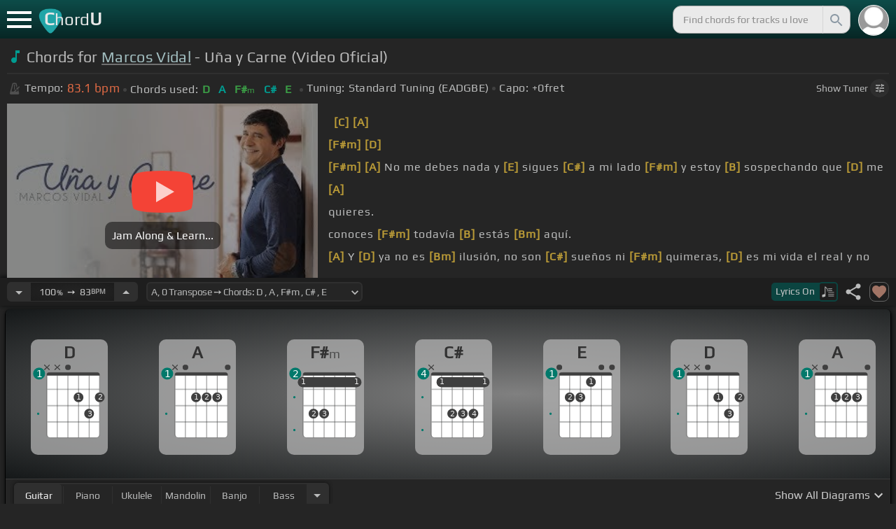

--- FILE ---
content_type: text/html; charset=utf-8
request_url: https://chordu.com/chords-tabs-marcos-vidal-u%C3%B1a-y-carne-video-oficial--id_2f3BTM7RIe8
body_size: 21666
content:
<!DOCTYPE html><html lang="en"><head><meta charSet="utf-8"/><meta http-equiv="Content-Type" content="text/html; charset=UTF-8"/><meta name="viewport" content="width=device-width, height=device-height, initial-scale=1.0, maximum-scale=1.0"/><meta name="theme-color" content="#093431"/><meta property="og:site_name" content="chordu.com"/><meta property="twitter:site" content="@chordu_com"/><meta property="twitter:twitter:creator" content="@chordu_com"/><title>Marcos Vidal  - Uña y Carne Chords (Video Oficial) - ChordU</title><meta name="description" content="In Key of A with capo 0. Chords for Marcos Vidal  - Uña y Carne (Video Oficial) with easy &amp; interactive lesson. Alternative tunings for guitar, piano, bass, ukulele, bass, mandolin &amp; banjo."/><link rel="icon" href="/favicon.png"/><meta name="apple-mobile-web-app-capable" content="yes"/><meta name="apple-mobile-web-app-title" content="ChordU"/><meta name="apple-mobile-web-app-status-bar-style" content="default"/><link rel="apple-touch-icon" href="/favicon.png"/><meta name="msapplication-TileColor" content="#093431"/><meta name="msapplication-TileImage" content="/favicon.png"/><meta property="og:url" content="https://chordu.com/chords-tabs-marcos-vidal-uña-y-carne-video-oficial--id_2f3BTM7RIe8"/><meta property="og:type" content="website"/><meta property="og:title" content="Marcos Vidal  - Uña y Carne Chords (Video Oficial) - ChordU"/><meta property="og:description" content="In Key of A with capo 0. Chords for Marcos Vidal  - Uña y Carne (Video Oficial) with easy &amp; interactive lesson. Alternative tunings for guitar, piano, bass, ukulele, bass, mandolin &amp; banjo."/><meta property="og:image" content="https://i.ytimg.com/vi/2f3BTM7RIe8/mqdefault.jpg"/><meta name="twitter:card" content="summary_large_image"/><meta property="twitter:domain" content="https://chordu.com/chords-tabs-marcos-vidal-uña-y-carne-video-oficial--id_2f3BTM7RIe8"/><meta property="twitter:url" content="https://chordu.com/chords-tabs-marcos-vidal-uña-y-carne-video-oficial--id_2f3BTM7RIe8"/><meta name="twitter:title" content="Marcos Vidal  - Uña y Carne Chords (Video Oficial) - ChordU"/><meta name="twitter:description" content="In Key of A with capo 0. Chords for Marcos Vidal  - Uña y Carne (Video Oficial) with easy &amp; interactive lesson. Alternative tunings for guitar, piano, bass, ukulele, bass, mandolin &amp; banjo."/><meta name="twitter:image" content="https://i.ytimg.com/vi/2f3BTM7RIe8/mqdefault.jpg"/><link rel="canonical" href="https://chordu.com/chords-tabs-marcos-vidal-uña-y-carne-video-oficial--id_2f3BTM7RIe8"/><script type="application/ld+json">{"@context":"https://schema.org","@type":["MusicRecording","Article"],"byArtist":{"@context":"http://schema.org","@type":"MusicGroup","name":"Marcos Vidal","url":"https://chordu.com/artist-chords-marcos-vidal"},"name":"Uña Y Carne","url":"https://chordu.com/chords-tabs-marcos-vidal-uña-y-carne-video-oficial--id_2f3BTM7RIe8","thumbnailUrl":"https://i.ytimg.com/vi/2f3BTM7RIe8/mqdefault.jpg","datePublished":"2023-08-28T20:13:53Z","dateModified":"2024-12-05T23:59:59Z"}</script><script type="application/ld+json">{"@context":"http://schema.org","@type":"CreativeWork","name":"Chords for Marcos Vidal  - Uña y Carne (Video Oficial)","url":"https://chordu.com/chords-tabs-marcos-vidal-uña-y-carne-video-oficial--id_2f3BTM7RIe8","description":"In Key of A with capo 0. Chords for Marcos Vidal  - Uña y Carne (Video Oficial) with easy & interactive lesson. Alternative tunings for guitar, piano, bass, ukulele, bass, mandolin & banjo.","creator":{"@type":"Organization","name":"ChordU","url":"https://chordu.com"},"image":"https://i.ytimg.com/vi/2f3BTM7RIe8/mqdefault.jpg","datePublished":"2023-08-28T20:13:53Z","dateModified":"2024-12-05T23:59:59Z"}</script><script type="application/ld+json">{"@context":"http://schema.org","@type":"BreadcrumbList","itemListElement":[{"@type":"ListItem","position":1,"name":"Marcos Vidal","item":"https://chordu.com/artist-chords-marcos-vidal"},{"@type":"ListItem","position":2,"name":"Uña Y Carne Chords","item":"https://chordu.com/chords-tabs-marcos-vidal-uña-y-carne-video-oficial--id_2f3BTM7RIe8"}]}</script><link rel="preload" href="https://i.ytimg.com/vi/2f3BTM7RIe8/mqdefault.jpg" as="image" fetchpriority="high"/><meta name="next-head-count" content="32"/><link rel="preload" href="/_next/static/css/bb85b42fdef46631.css" as="style"/><link rel="stylesheet" href="/_next/static/css/bb85b42fdef46631.css" data-n-g=""/><link rel="preload" href="/_next/static/css/85e3ab7d833875e0.css" as="style"/><link rel="stylesheet" href="/_next/static/css/85e3ab7d833875e0.css" data-n-p=""/><noscript data-n-css=""></noscript><script defer="" nomodule="" src="/_next/static/chunks/polyfills-42372ed130431b0a.js"></script><script src="/_next/static/chunks/webpack-2ea43c8c1e32d39a.js" defer=""></script><script src="/_next/static/chunks/framework-945b357d4a851f4b.js" defer=""></script><script src="/_next/static/chunks/main-f059dd6c54428248.js" defer=""></script><script src="/_next/static/chunks/pages/_app-831e203b510db58d.js" defer=""></script><script src="/_next/static/chunks/1664-194b31f059767b05.js" defer=""></script><script src="/_next/static/chunks/1890-9f446905dc6115e0.js" defer=""></script><script src="/_next/static/chunks/9273-fbe621f20a86148e.js" defer=""></script><script src="/_next/static/chunks/8626-57eddc29bc089e65.js" defer=""></script><script src="/_next/static/chunks/3344-6f13566531419a8b.js" defer=""></script><script src="/_next/static/chunks/4555-71085ff36c6875d0.js" defer=""></script><script src="/_next/static/chunks/pages/%5BtrackId%5D-192114e4adfe05e7.js" defer=""></script><script src="/_next/static/MwWLwjfrSqpSRMWZL77Xi/_buildManifest.js" defer=""></script><script src="/_next/static/MwWLwjfrSqpSRMWZL77Xi/_ssgManifest.js" defer=""></script><style id="__jsx-81765b9b93ef55a9">body{background:#252525}</style></head><body><div id="__next"><style>
    #nprogress .bar {
  background: #21a783 !important;
  z-index: 1300 !important;
  height: 2px !important;
} </style><nav class="style_top_navbar__6U54A false style_show_nav__7JDy9"><div id="menuLink" class="style_menu_link__rijxD  false"><span></span></div><div class="style_logolink__OuerD"><div class="style_title_area__cg4YO" style="background:url([data-uri]);background-size:40px 36px;background-repeat:no-repeat;background-position:-3px 12px"><div id="logo" class="style_logo__m8Py6" translate="no">C<span style="font-weight:normal;font-size:24px">hord</span>U</div></div></div><div class="style_search_container___yAgw"><div style="background-image:url(&#x27;[data-uri]&#x27;);background-position:center;background-repeat:no-repeat;background-size:cover" class="style_top_bar_user_img__B4CcG false"></div><div id="search_bar" class="style_navbar_search__LIBVk style_search_bar_animation__BmHKt"><input id="search_input" class="search-input-desktop-act style_search_input__UyVAf" type="text" name="q" autoComplete="off" placeholder="Find chords for tracks u love" value=""/><button aria-label="Search" title="Search" class="style_search_button__pDJum"><svg xmlns="http://www.w3.org/2000/svg" height="32" viewBox="0 0 24 24" width="32" fill="currentColor" style="font-size:32px;padding:4px;vertical-align:text-top;margin-left:3px;pointer-events:none"><path d="M0 0h24v24H0z" fill="none"></path><path d="M15.5 14h-.79l-.28-.27C15.41 12.59 16 11.11 16 9.5 16 5.91 13.09 3 9.5 3S3 5.91 3 9.5 5.91 16 9.5 16c1.61 0 3.09-.59 4.23-1.57l.27.28v.79l5 4.99L20.49 19l-4.99-5zm-6 0C7.01 14 5 11.99 5 9.5S7.01 5 9.5 5 14 7.01 14 9.5 11.99 14 9.5 14z"></path></svg></button></div></div></nav><main class="jsx-81765b9b93ef55a9"><article id="chords-page" class="jsx-81765b9b93ef55a9 style_main__QyiP4 false"><section id="chords-intro" class="style_chord_header__LCcAZ notranslate" translate="no"><header id="style_chord_tile__czZwO" style="pointer-events:none"><svg xmlns="http://www.w3.org/2000/svg" height="24" viewBox="0 0 24 24" width="24" fill="#019C91" style="vertical-align:sub;margin-right:4px"><path d="M0 0h24v24H0z" fill="none"></path><path d="M12 3v10.55c-.59-.34-1.27-.55-2-.55-2.21 0-4 1.79-4 4s1.79 4 4 4 4-1.79 4-4V7h4V3h-6z"></path></svg><h1>Chords for <a style="pointer-events:auto" href="/artist-chords-marcos-vidal">Marcos Vidal</a>  - Uña y Carne (Video Oficial)</h1> </header><div class="style_track_bio_cont__XW_Lq"><div class="style_track_bio__qHvNb"><span style="width:20px"><svg width="15" height="17" style="vertical-align:-4px;margin:0 4px" viewBox="0 0 15 17" fill="none" xmlns="http://www.w3.org/2000/svg"><path d="M6.66667 0.122192L3.80833 0.888859L0.05 14.9389C0.025 15.0639 0 15.1972 0 15.3305C0 16.2555 0.741667 16.9972 1.66667 16.9972H11.6667C12.5917 16.9972 13.3333 16.2555 13.3333 15.3305C13.3333 15.1972 13.3083 15.0639 13.2833 14.9389L12.15 10.6805L10.8333 11.9972L11 12.8305H7.84167L10.2083 10.4639L9.03333 9.28886L5.49167 12.8305H2.33333L5.24167 1.99719H8.09167L9.30833 6.52219L10.6667 5.15553L9.525 0.888859L6.66667 0.122192ZM6.04167 2.83053V10.9555L7.29167 9.70553V2.83053H6.04167ZM13.1583 5.16386L10.8 7.52219L10.2083 6.93053L9.03333 8.11386L11.3833 10.4639L12.5667 9.28886L11.975 8.69719L14.3333 6.33886L13.1583 5.16386Z" fill="#4F4F4F"></path></svg></span><span class="style_show_only_992px__xC9kI" style="margin-left:5px">Tempo:</span><div class="style_title_bpm__LwBPP" style="margin-left:0"><span class="style_title_bpm__LwBPP">83.1<!-- --> bpm</span></div><span class="style_devider__NPKp8" style="margin-right:5px"></span><div class="style_chrd_snip__t1zUx" style="min-width:max-content"><span class="style_show_only_992px__xC9kI">Chords used:</span><p>D</p><p>A</p><p>F#m</p><p>C#</p><p>E</p></div><span class="style_devider__NPKp8" style="margin-left:5px"></span><div class="style_tunning_capo___A_Fw"><span class="style_show_only_992px__xC9kI">Tuning:</span><span style="margin-left:5px">Standard Tuning (EADGBE)</span><span class="style_devider__NPKp8" style="vertical-align:2px"></span><span class="style_show_only_992px__xC9kI" style="margin-right:5px">Capo:</span>+0<!-- -->fret</div></div><div class="style_toggle_tuner_sidebar__gdZVJ">Show<!-- --> Tuner<span class="style_toggle_tuner_sidebar_icon__NI_sY"><svg xmlns="http://www.w3.org/2000/svg" height="16" viewBox="0 0 24 24" width="16" fill="currentColor" style="filter:drop-shadow(1px 1px 2px #252525)"><path d="M0 0h24v24H0V0z" fill="none"></path><path d="M3 17v2h6v-2H3zM3 5v2h10V5H3zm10 16v-2h8v-2h-8v-2h-2v6h2zM7 9v2H3v2h4v2h2V9H7zm14 4v-2H11v2h10zm-6-4h2V7h4V5h-4V3h-2v6z"></path></svg></span></div></div></section><section class="jsx-81765b9b93ef55a9 style_content__7aZej style_full_screen_view__hjlth"><article id="track_content" class="jsx-81765b9b93ef55a9"><div class="jsx-81765b9b93ef55a9 style_yt_player_container__WsA1y style_yt_player_container_with_traditional__Eu3hj"><section id="chords-video-player" class="style_yt_player_container__VAjLw  style_yt_player_left__JUZaa undefined"><div id="yt_player_hourglass" style="width:100%;text-align:center;position:relative;height:100%"><div class="style_yt_overly__D0hl3"></div><img alt="Marcos Vidal  - Uña y Carne (Video Oficial) chords" fetchpriority="high" width="444" height="250" decoding="async" data-nimg="1" class="style_yt_thumbnail__aRndR" style="color:transparent" src="https://i.ytimg.com/vi/2f3BTM7RIe8/mqdefault.jpg"/><div id="style_hourglass_play_btn__0K0_L"><div class="style_play__TShPf"></div><span>Jam Along &amp; Learn...</span></div></div></section><div class="style_inline_lyrics_container__qCOSJ"><section class="style_traditinal_inline_cont__z3gHO" style="display:inline-block"><div id="allChords" class="style_lyricsContainer__Z0zAB style_gold__ItUuT style_line_height_100__7Xf9p style_lyricsContainer_single_line__dFHvA"><div id="ac1" class="current_block"></div>   <b>[C]</b>           <b>[A]</b>    <br>     <b>[F#m]</b>         <b>[D]</b>    <br>   <b>[F#m]</b>           <b>[A]</b> No   me debes nada y <b>[E]</b> sigues <b>[C#]</b> a mi lado <b>[F#m]</b> y estoy <b>[B]</b> sospechando que <b>[D]</b> me <b>[A]</b><br> quieres.<br> conoces <b>[F#m]</b> todavía <b>[B]</b> estás <b>[Bm]</b> aquí.<br> <b>[A]</b> Y <b>[D]</b> ya no es <b>[Bm]</b> ilusión, no son <b>[C#]</b> sueños ni <b>[F#m]</b> quimeras, <b>[D]</b> es mi vida el real y no puedo <b>[F]</b><br> <b>[F#m]</b> concebir ninguna<br> <b>[E]</b>   <b>[D#]</b> <b>[D]</b> Porque no somos dos, <b>[F]</b> somos uno para <b>[G]</b> siempre, <b>[D]</b> sin temor de fallar, <b>[F]</b> simplemente <b>[G]</b>  <br></div></section></div></div><section id="playerInfoId" style="align-items:center" class="jsx-81765b9b93ef55a9 style_player_info_container__G8QZY"><div class="style_tempo_customizer_section__cHtbn style_in_player_info__FaUpL"><button class="style_minus_transpose__FFsDT" aria-label="Decrease Tempo" title="Decrease Tempo" style="border-top-left-radius:6px;border-bottom-left-radius:6px"><svg xmlns="http://www.w3.org/2000/svg" height="24" viewBox="0 0 24 24" width="24" fill="currentColor"><path d="M0 0h24v24H0z" fill="none"></path><path d="M7 10l5 5 5-5z"></path></svg></button><div class="style_tempo_customizer_inp__TikjX style_in_player_info__FaUpL"><span class="style_show_min_540__6kNNL">100<b>%</b>  ➙  </span>83<b>BPM</b></div><button class="style_plus_transpose__hSkXJ" aria-label="Increase Tempo" title="Increase Tempo" style="border-top-right-radius:6px;border-bottom-right-radius:6px"><svg xmlns="http://www.w3.org/2000/svg" height="24" viewBox="0 0 24 24" width="24" fill="currentColor"><path d="M0 0h24v24H0V0z" fill="none"></path><path d="M7 14l5-5 5 5H7z"></path></svg></button></div><div class="style_transpose_changer_cont__D0C87" aria-label="Select a key to transpose chords" title="Select a key to transpose chords"><select class="style_transpose_changer__SwYEk"><option value="-11" style="color:#a1887f;filter:contrast(1.75)">A#<!-- -->, <!-- -->-11<!-- --> Transpose ➙ Chords: <!-- -->D#<!-- --> <!-- -->, <!-- -->A#<!-- --> <!-- -->, <!-- -->Gm<!-- --> <!-- -->, <!-- -->D<!-- --> <!-- -->, <!-- -->F<!-- --> </option><option value="-10" style="color:#4db6ac;filter:contrast(1.75)">B<!-- -->, <!-- -->-10<!-- --> Transpose ➙ Chords: <!-- -->E<!-- --> <!-- -->, <!-- -->B<!-- --> <!-- -->, <!-- -->G#m<!-- --> <!-- -->, <!-- -->D#<!-- --> <!-- -->, <!-- -->F#<!-- --> </option><option value="-9" style="color:#1976d2;filter:contrast(1.75)">C<!-- -->, <!-- -->-9<!-- --> Transpose ➙ Chords: <!-- -->F<!-- --> <!-- -->, <!-- -->C<!-- --> <!-- -->, <!-- -->Am<!-- --> <!-- -->, <!-- -->E<!-- --> <!-- -->, <!-- -->G<!-- --> </option><option value="-8" style="color:#0d47a1;filter:contrast(1.75)">C#<!-- -->, <!-- -->-8<!-- --> Transpose ➙ Chords: <!-- -->F#<!-- --> <!-- -->, <!-- -->C#<!-- --> <!-- -->, <!-- -->A#m<!-- --> <!-- -->, <!-- -->F<!-- --> <!-- -->, <!-- -->G#<!-- --> </option><option value="-7" style="color:#ef6c00;filter:contrast(1.75)">D<!-- -->, <!-- -->-7<!-- --> Transpose ➙ Chords: <!-- -->G<!-- --> <!-- -->, <!-- -->D<!-- --> <!-- -->, <!-- -->Bm<!-- --> <!-- -->, <!-- -->F#<!-- --> <!-- -->, <!-- -->A<!-- --> </option><option value="-6" style="color:#e65100;filter:contrast(1.75)">D#<!-- -->, <!-- -->-6<!-- --> Transpose ➙ Chords: <!-- -->G#<!-- --> <!-- -->, <!-- -->D#<!-- --> <!-- -->, <!-- -->Cm<!-- --> <!-- -->, <!-- -->G<!-- --> <!-- -->, <!-- -->A#<!-- --> </option><option value="-5" style="color:#fdd835;filter:contrast(1.75)">E<!-- -->, <!-- -->-5<!-- --> Transpose ➙ Chords: <!-- -->A<!-- --> <!-- -->, <!-- -->E<!-- --> <!-- -->, <!-- -->C#m<!-- --> <!-- -->, <!-- -->G#<!-- --> <!-- -->, <!-- -->B<!-- --> </option><option value="-4" style="color:#26c6da;filter:contrast(1.75)">F<!-- -->, <!-- -->-4<!-- --> Transpose ➙ Chords: <!-- -->A#<!-- --> <!-- -->, <!-- -->F<!-- --> <!-- -->, <!-- -->Dm<!-- --> <!-- -->, <!-- -->A<!-- --> <!-- -->, <!-- -->C<!-- --> </option><option value="-3" style="color:#4fc3f7;filter:contrast(1.75)">F#<!-- -->, <!-- -->-3<!-- --> Transpose ➙ Chords: <!-- -->B<!-- --> <!-- -->, <!-- -->F#<!-- --> <!-- -->, <!-- -->D#m<!-- --> <!-- -->, <!-- -->A#<!-- --> <!-- -->, <!-- -->C#<!-- --> </option><option value="-2" style="color:#e53935;filter:contrast(1.75)">G<!-- -->, <!-- -->-2<!-- --> Transpose ➙ Chords: <!-- -->C<!-- --> <!-- -->, <!-- -->G<!-- --> <!-- -->, <!-- -->Em<!-- --> <!-- -->, <!-- -->B<!-- --> <!-- -->, <!-- -->D<!-- --> </option><option value="-1" style="color:#d81b60;filter:contrast(1.75)">G#<!-- -->, <!-- -->-1<!-- --> Transpose ➙ Chords: <!-- -->C#<!-- --> <!-- -->, <!-- -->G#<!-- --> <!-- -->, <!-- -->Fm<!-- --> <!-- -->, <!-- -->C<!-- --> <!-- -->, <!-- -->D#<!-- --> </option><option value="0" style="color:#ffee58;filter:contrast(1.75)" selected="">A<!-- -->, <!-- -->0<!-- --> Transpose ➙ Chords: <!-- -->D<!-- --> <!-- -->, <!-- -->A<!-- --> <!-- -->, <!-- -->F#m<!-- --> <!-- -->, <!-- -->C#<!-- --> <!-- -->, <!-- -->E<!-- --> </option><option value="1" style="color:#a1887f;filter:contrast(1.75)">A#<!-- -->, <!-- -->+1<!-- --> Transpose ➙ Chords: <!-- -->D#<!-- --> <!-- -->, <!-- -->A#<!-- --> <!-- -->, <!-- -->Gm<!-- --> <!-- -->, <!-- -->D<!-- --> <!-- -->, <!-- -->F<!-- --> </option><option value="2" style="color:#4db6ac;filter:contrast(1.75)">B<!-- -->, <!-- -->+2<!-- --> Transpose ➙ Chords: <!-- -->E<!-- --> <!-- -->, <!-- -->B<!-- --> <!-- -->, <!-- -->G#m<!-- --> <!-- -->, <!-- -->D#<!-- --> <!-- -->, <!-- -->F#<!-- --> </option><option value="3" style="color:#1976d2;filter:contrast(1.75)">C<!-- -->, <!-- -->+3<!-- --> Transpose ➙ Chords: <!-- -->F<!-- --> <!-- -->, <!-- -->C<!-- --> <!-- -->, <!-- -->Am<!-- --> <!-- -->, <!-- -->E<!-- --> <!-- -->, <!-- -->G<!-- --> </option><option value="4" style="color:#0d47a1;filter:contrast(1.75)">C#<!-- -->, <!-- -->+4<!-- --> Transpose ➙ Chords: <!-- -->F#<!-- --> <!-- -->, <!-- -->C#<!-- --> <!-- -->, <!-- -->A#m<!-- --> <!-- -->, <!-- -->F<!-- --> <!-- -->, <!-- -->G#<!-- --> </option><option value="5" style="color:#ef6c00;filter:contrast(1.75)">D<!-- -->, <!-- -->+5<!-- --> Transpose ➙ Chords: <!-- -->G<!-- --> <!-- -->, <!-- -->D<!-- --> <!-- -->, <!-- -->Bm<!-- --> <!-- -->, <!-- -->F#<!-- --> <!-- -->, <!-- -->A<!-- --> </option><option value="6" style="color:#e65100;filter:contrast(1.75)">D#<!-- -->, <!-- -->+6<!-- --> Transpose ➙ Chords: <!-- -->G#<!-- --> <!-- -->, <!-- -->D#<!-- --> <!-- -->, <!-- -->Cm<!-- --> <!-- -->, <!-- -->G<!-- --> <!-- -->, <!-- -->A#<!-- --> </option><option value="7" style="color:#fdd835;filter:contrast(1.75)">E<!-- -->, <!-- -->+7<!-- --> Transpose ➙ Chords: <!-- -->A<!-- --> <!-- -->, <!-- -->E<!-- --> <!-- -->, <!-- -->C#m<!-- --> <!-- -->, <!-- -->G#<!-- --> <!-- -->, <!-- -->B<!-- --> </option><option value="8" style="color:#26c6da;filter:contrast(1.75)">F<!-- -->, <!-- -->+8<!-- --> Transpose ➙ Chords: <!-- -->A#<!-- --> <!-- -->, <!-- -->F<!-- --> <!-- -->, <!-- -->Dm<!-- --> <!-- -->, <!-- -->A<!-- --> <!-- -->, <!-- -->C<!-- --> </option><option value="9" style="color:#4fc3f7;filter:contrast(1.75)">F#<!-- -->, <!-- -->+9<!-- --> Transpose ➙ Chords: <!-- -->B<!-- --> <!-- -->, <!-- -->F#<!-- --> <!-- -->, <!-- -->D#m<!-- --> <!-- -->, <!-- -->A#<!-- --> <!-- -->, <!-- -->C#<!-- --> </option><option value="10" style="color:#e53935;filter:contrast(1.75)">G<!-- -->, <!-- -->+10<!-- --> Transpose ➙ Chords: <!-- -->C<!-- --> <!-- -->, <!-- -->G<!-- --> <!-- -->, <!-- -->Em<!-- --> <!-- -->, <!-- -->B<!-- --> <!-- -->, <!-- -->D<!-- --> </option><option value="11" style="color:#d81b60;filter:contrast(1.75)">G#<!-- -->, <!-- -->+11<!-- --> Transpose ➙ Chords: <!-- -->C#<!-- --> <!-- -->, <!-- -->G#<!-- --> <!-- -->, <!-- -->Fm<!-- --> <!-- -->, <!-- -->C<!-- --> <!-- -->, <!-- -->D#<!-- --> </option></select><svg xmlns="http://www.w3.org/2000/svg" height="20px" viewBox="0 0 24 24" width="20px" fill="currentColor" style="position:absolute;right:1px;bottom:3px;pointer-events:none" class="style_expandMore__vYq9U"><path d="M24 24H0V0h24v24z" fill="none" opacity=".87"></path><path d="M16.59 8.59L12 13.17 7.41 8.59 6 10l6 6 6-6-1.41-1.41z"></path></svg></div><div class="jsx-81765b9b93ef55a9 style_flex_info_bar__W1qDK"><button class="style_toggle_lyrics__0nC1M" style="background-color:#0B4440;text-align:left"><span class="style_show_min_380px__GO5c_">Lyrics <!-- -->On</span><div class="style_lyrics_switch__cGJWq style_active__JbWTV"><svg xmlns="http://www.w3.org/2000/svg" height="16" viewBox="0 0 17 16" width="17" style="border-color:#0b4440"><path d="M4.24307 0.841129C4.12915 0.97023 4.11397 1.44107 4.11397 6.00518V11.0174L3.87095 11.0933C3.73426 11.1389 3.0204 11.3211 2.29136 11.4958C1.10666 11.7844 0.93959 11.8451 0.719359 12.0654L0.46875 12.3084V13.4551C0.46875 14.336 0.499127 14.6626 0.582663 14.8296C0.70417 15.0651 1.04591 15.2853 1.28133 15.2853C1.36487 15.2853 2.1091 15.1106 2.93687 14.898C4.5924 14.4803 4.74429 14.4044 4.88098 13.9032C4.91895 13.7437 4.94933 13.0906 4.94933 12.4527C4.94173 11.8223 4.94933 9.24791 4.94933 6.74182L4.95692 2.1853L5.93657 3.20292C7.23518 4.5471 7.25797 4.58507 7.30353 6.15707C7.33391 7.27342 7.35669 7.41011 7.48579 7.50884C7.67565 7.64553 7.75918 7.64553 7.97182 7.49365C8.1313 7.38733 8.13889 7.32658 8.13889 6.2482C8.13889 4.99516 8.04017 4.50913 7.64527 3.894C7.46301 3.60542 6.62005 2.69411 5.01768 1.06136C4.63797 0.68165 4.44052 0.620897 4.24307 0.841129Z" fill="#BABBBB"></path><path d="M8.83756 3.56745C8.58695 3.61301 8.48063 3.93956 8.63251 4.16739L8.74643 4.34965H11.3588C13.8497 4.34965 13.9712 4.34205 14.1003 4.19776C14.275 4.00031 14.1991 3.68136 13.9409 3.59023C13.751 3.51429 9.20208 3.4991 8.83756 3.56745Z" fill="#BABBBB"></path><path d="M8.71605 6.04315C8.63252 6.10391 8.57936 6.2406 8.57936 6.36211C8.57936 6.7722 8.62492 6.77979 11.4044 6.77979C13.789 6.77979 13.9712 6.7722 14.0852 6.6431C14.2522 6.45324 14.2446 6.27858 14.0624 6.09631C13.9181 5.95202 13.8118 5.94443 11.3816 5.94443C9.39953 5.94443 8.82237 5.96721 8.71605 6.04315Z" fill="#BABBBB"></path><path d="M8.71605 8.4733C8.63251 8.53405 8.57936 8.67075 8.57936 8.79226C8.57936 9.21753 8.5262 9.20994 12.6195 9.20994C16.1812 9.20994 16.4014 9.20234 16.5153 9.07324C16.6824 8.88339 16.6748 8.70872 16.4925 8.52646C16.3482 8.38217 16.2419 8.37457 12.5967 8.37457C9.60457 8.37457 8.82237 8.39736 8.71605 8.4733Z" fill="#BABBBB"></path><path d="M8.71605 10.9034C8.63251 10.9642 8.57936 11.1009 8.57936 11.2224C8.57936 11.6477 8.5262 11.6401 12.6195 11.6401C16.1812 11.6401 16.4014 11.6325 16.5153 11.5034C16.69 11.3059 16.6748 11.0629 16.4773 10.9262C16.3254 10.8199 15.8318 10.8047 12.5815 10.8047C9.59698 10.8047 8.82237 10.8275 8.71605 10.9034Z" fill="#BABBBB"></path><path d="M8.71605 13.3336C8.63251 13.3943 8.57936 13.531 8.57936 13.6525C8.57936 14.0778 8.5262 14.0702 12.6195 14.0702C16.1812 14.0702 16.4014 14.0626 16.5153 13.9335C16.69 13.7361 16.6748 13.4931 16.4773 13.3564C16.3254 13.2501 15.8318 13.2349 12.5815 13.2349C9.59698 13.2349 8.82237 13.2576 8.71605 13.3336Z" fill="#BABBBB"></path></svg></div></button><div class="jsx-81765b9b93ef55a9 style_track_user_interaction__3Qg0H"><svg xmlns="http://www.w3.org/2000/svg" height="28" viewBox="0 0 24 24" width="28" fill="currentColor" title="Share this track" style="pointer-events:auto"><path d="M0 0h24v24H0z" fill="none"></path><path d="M18 16.08c-.76 0-1.44.3-1.96.77L8.91 12.7c.05-.23.09-.46.09-.7s-.04-.47-.09-.7l7.05-4.11c.54.5 1.25.81 2.04.81 1.66 0 3-1.34 3-3s-1.34-3-3-3-3 1.34-3 3c0 .24.04.47.09.7L8.04 9.81C7.5 9.31 6.79 9 6 9c-1.66 0-3 1.34-3 3s1.34 3 3 3c.79 0 1.5-.31 2.04-.81l7.12 4.16c-.05.21-.08.43-.08.65 0 1.61 1.31 2.92 2.92 2.92 1.61 0 2.92-1.31 2.92-2.92s-1.31-2.92-2.92-2.92z"></path></svg><svg xmlns="http://www.w3.org/2000/svg" height="28" viewBox="0 0 24 24" width="28" id="style_fav_ctrl__2D56i" title="Add to Loved Tracks" data-ytid="JGwWNGJdvx8" style="pointer-events:auto" fill="currentColor"><path d="M0 0h24v24H0z" fill="none"></path><path d="M12 21.35l-1.45-1.32C5.4 15.36 2 12.28 2 8.5 2 5.42 4.42 3 7.5 3c1.74 0 3.41.81 4.5 2.09C13.09 3.81 14.76 3 16.5 3 19.58 3 22 5.42 22 8.5c0 3.78-3.4 6.86-8.55 11.54L12 21.35z"></path></svg></div></div></section><section id="chords-diagrams" class="style_card_wrapper__8FPCW"><div class="style_cdiagconatiner_transition__ZK9WD style_cdiagconatiner_wrapper__Ra69O " id="style_cdiagconatiner_wrapper_ssr__lVdQE" style="transform:translateX(0px)"><div class="style_cdiag_conatiner__QLDcl" id="cdiagconatiner" translate="no"><div id="diag0" class="style_chord_diag__NUYGx " style="background-image:none;display:inline-block"><span>D</span><div class="style_chord_diag__NUYGx"><svg xmlns="http://www.w3.org/2000/svg" fill="none" viewBox="0 0 334 375"><path fill="#fff" d="M299 60H70v254c0 10 4 18 16 18h190c17 2 23-5 23-20V60Z"/><path fill="#BABBBB" d="M71 121v-3l2-1h223l2 1v3l-2 2H73l-2-2Zm0 69v2l2 2h223l2-2v-2l-2-2H73l-2 2Zm0 73v-2l2-2h223l2 2v2l-2 2H73l-2-2Z"/><path fill="#3F3F3F" fill-rule="evenodd" d="M84 47h202c12 0 12 6 12 12H70c0-9 0-12 14-12Z" clip-rule="evenodd"/><path stroke="#3F3F3F" stroke-width="1.9" d="M115 331H84c-8 0-14-6-14-14V59m45 272h46m-46 0V59m46 272h46m-46 0V59m46 272h46m-46 0V59m46 272h31c8 0 14-6 14-14V59m-45 272V59M70 59c0-9 0-12 14-12h202c12 0 12 6 12 12M70 59h45m183 0h-45m0 0h-46m0 0h-46m-46 0h46"/><circle cx="207" cy="155" r="21.3" fill="#3F3F3F"/><text xml:space="preserve" fill="#EBEBEB" font-size="34"><tspan x="198.5" y="166">1</tspan></text><circle cx="253" cy="226" r="21.3" fill="#3F3F3F"/><text xml:space="preserve" fill="#EBEBEB" font-size="34"><tspan x="244.5" y="237">3</tspan></text><circle cx="299" cy="155" r="21.3" fill="#3F3F3F"/><text xml:space="preserve" fill="#EBEBEB" font-size="34"><tspan x="290.5" y="166">2</tspan></text><circle id="fp3" cx="31.9828" cy="226.504" r="5" fill="#00796B"/><g fill="#3F3F3F"><path d="M82 13a2 2 0 0 0-2 0 2 2 0 0 0-1 0l-9 9-9-9a2 2 0 0 0-1-1 2 2 0 0 0-2 1 2 2 0 0 0 0 1 2 2 0 0 0 0 2l9 8-9 9a2 2 0 0 0 0 1 2 2 0 0 0 0 2 2 2 0 0 0 2 0 2 2 0 0 0 1 0l9-9 9 9a2 2 0 0 0 1 0 2 2 0 0 0 2 0 2 2 0 0 0 0-2 2 2 0 0 0 0-1l-9-9 9-8v-3Z"/></g><g fill="#3F3F3F"><path d="M127 13a2 2 0 0 0-1 0 2 2 0 0 0-2 0l-9 9-9-9a2 2 0 0 0-1-1 2 2 0 0 0-2 1 2 2 0 0 0 0 1 2 2 0 0 0 0 2l9 8-9 9a2 2 0 0 0 0 1 2 2 0 0 0 0 2 2 2 0 0 0 2 0 2 2 0 0 0 1 0l9-9 9 9a2 2 0 0 0 2 0 2 2 0 0 0 1 0 2 2 0 0 0 0-2 2 2 0 0 0 0-1l-9-9 9-8v-3Z"/></g><g fill="#3F3F3F"><ellipse cx="161.2" cy="24.3" rx="12.3" ry="11.8"/></g><circle cx="36" cy="51.5" r="26" fill="#00796B"/><text xml:space="preserve" fill="#fff" font-size="41.6"><tspan x="24" y="66">1</tspan></text></svg></div></div><div id="diag1" class="style_chord_diag__NUYGx " style="background-image:none;display:inline-block"><span>A</span><div class="style_chord_diag__NUYGx"><svg xmlns="http://www.w3.org/2000/svg" fill="none" viewBox="0 0 334 375"><path fill="#fff" d="M299 60H70v254c0 10 4 18 16 18h190c17 2 23-5 23-20V60Z"/><path fill="#BABBBB" d="M71 121v-3l2-1h223l2 1v3l-2 2H73l-2-2Zm0 69v2l2 2h223l2-2v-2l-2-2H73l-2 2Zm0 73v-2l2-2h223l2 2v2l-2 2H73l-2-2Z"/><path fill="#3F3F3F" fill-rule="evenodd" d="M84 47h202c12 0 12 6 12 12H70c0-9 0-12 14-12Z" clip-rule="evenodd"/><path stroke="#3F3F3F" stroke-width="1.9" d="M115 331H84c-8 0-14-6-14-14V59m45 272h46m-46 0V59m46 272h46m-46 0V59m46 272h46m-46 0V59m46 272h31c8 0 14-6 14-14V59m-45 272V59M70 59c0-9 0-12 14-12h202c12 0 12 6 12 12M70 59h45m183 0h-45m0 0h-46m0 0h-46m-46 0h46"/><circle cx="161" cy="155" r="21.3" fill="#3F3F3F"/><text xml:space="preserve" fill="#EBEBEB" font-size="34"><tspan x="152.5" y="166">1</tspan></text><circle cx="207" cy="155" r="21.3" fill="#3F3F3F"/><text xml:space="preserve" fill="#EBEBEB" font-size="34"><tspan x="198.5" y="166">2</tspan></text><circle cx="253" cy="155" r="21.3" fill="#3F3F3F"/><text xml:space="preserve" fill="#EBEBEB" font-size="34"><tspan x="244.5" y="166">3</tspan></text><circle id="fp3" cx="31.9828" cy="226.504" r="5" fill="#00796B"/><g fill="#3F3F3F"><path d="M82 13a2 2 0 0 0-2 0 2 2 0 0 0-1 0l-9 9-9-9a2 2 0 0 0-1-1 2 2 0 0 0-2 1 2 2 0 0 0 0 1 2 2 0 0 0 0 2l9 8-9 9a2 2 0 0 0 0 1 2 2 0 0 0 0 2 2 2 0 0 0 2 0 2 2 0 0 0 1 0l9-9 9 9a2 2 0 0 0 1 0 2 2 0 0 0 2 0 2 2 0 0 0 0-2 2 2 0 0 0 0-1l-9-9 9-8v-3Z"/></g><g fill="#3F3F3F"><ellipse cx="115.1" cy="24.3" rx="12.3" ry="11.8"/></g><g fill="#3F3F3F"><ellipse cx="298.5" cy="24.3" rx="12.3" ry="11.8"/></g><circle cx="36" cy="51.5" r="26" fill="#00796B"/><text xml:space="preserve" fill="#fff" font-size="41.6"><tspan x="24" y="66">1</tspan></text></svg></div></div><div id="diag2" class="style_chord_diag__NUYGx " style="background-image:none;display:inline-block"><span>F#m</span><div class="style_chord_diag__NUYGx"><svg xmlns="http://www.w3.org/2000/svg" fill="none" viewBox="0 0 334 375"><path fill="#fff" d="M299 60H70v254c0 10 4 18 16 18h190c17 2 23-5 23-20V60Z"/><path fill="#BABBBB" d="M71 121v-3l2-1h223l2 1v3l-2 2H73l-2-2Zm0 69v2l2 2h223l2-2v-2l-2-2H73l-2 2Zm0 73v-2l2-2h223l2 2v2l-2 2H73l-2-2Z"/><path fill="#3F3F3F" fill-rule="evenodd" d="M84 47h202c12 0 12 6 12 12H70c0-9 0-12 14-12Z" clip-rule="evenodd"/><path stroke="#3F3F3F" stroke-width="1.9" d="M115 331H84c-8 0-14-6-14-14V59m45 272h46m-46 0V59m46 272h46m-46 0V59m46 272h46m-46 0V59m46 272h31c8 0 14-6 14-14V59m-45 272V59M70 59c0-9 0-12 14-12h202c12 0 12 6 12 12M70 59h45m183 0h-45m0 0h-46m0 0h-46m-46 0h46"/><circle cx="69" cy="88" r="21.3" fill="#3F3F3F"/><text xml:space="preserve" fill="#EBEBEB" font-size="34"><tspan x="60.5" y="99">1</tspan></text><circle cx="115" cy="226" r="21.3" fill="#3F3F3F"/><text xml:space="preserve" fill="#EBEBEB" font-size="34"><tspan x="106.5" y="237">2</tspan></text><circle cx="161" cy="226" r="21.3" fill="#3F3F3F"/><text xml:space="preserve" fill="#EBEBEB" font-size="34"><tspan x="152.5" y="237">3</tspan></text><circle cx="207" cy="88" r="21.3" fill="#3F3F3F"/><text xml:space="preserve" fill="#EBEBEB" font-size="34"><tspan x="198.5" y="99">1</tspan></text><circle cx="253" cy="88" r="21.3" fill="#3F3F3F"/><text xml:space="preserve" fill="#EBEBEB" font-size="34"><tspan x="244.5" y="99">1</tspan></text><circle cx="299" cy="88" r="21.3" fill="#3F3F3F"/><text xml:space="preserve" fill="#EBEBEB" font-size="34"><tspan x="290.5" y="99">1</tspan></text><circle id="fp2" cx="31.9828" cy="154.504" r="5" fill="#00796B"/><circle id="fp4" cx="31.9828" cy="297.504" r="5" fill="#00796B"/><rect width="276" height="44" x="47" y="67" fill="#3F3F3F" rx="21.3"/><text xml:space="preserve" fill="#EBEBEB" font-size="34"><tspan x="60.5" y="99">1</tspan></text><text xml:space="preserve" fill="#EBEBEB" font-size="34"><tspan x="290.5" y="99">1</tspan></text><circle cx="36" cy="51.5" r="26" fill="#00796B"/><text xml:space="preserve" fill="#fff" font-size="41.6"><tspan x="24" y="66">2</tspan></text></svg></div></div><div id="diag3" class="style_chord_diag__NUYGx " style="background-image:none;display:inline-block"><span>C#</span><div class="style_chord_diag__NUYGx"><svg xmlns="http://www.w3.org/2000/svg" fill="none" viewBox="0 0 334 375"><path fill="#fff" d="M299 60H70v254c0 10 4 18 16 18h190c17 2 23-5 23-20V60Z"/><path fill="#BABBBB" d="M71 121v-3l2-1h223l2 1v3l-2 2H73l-2-2Zm0 69v2l2 2h223l2-2v-2l-2-2H73l-2 2Zm0 73v-2l2-2h223l2 2v2l-2 2H73l-2-2Z"/><path fill="#3F3F3F" fill-rule="evenodd" d="M84 47h202c12 0 12 6 12 12H70c0-9 0-12 14-12Z" clip-rule="evenodd"/><path stroke="#3F3F3F" stroke-width="1.9" d="M115 331H84c-8 0-14-6-14-14V59m45 272h46m-46 0V59m46 272h46m-46 0V59m46 272h46m-46 0V59m46 272h31c8 0 14-6 14-14V59m-45 272V59M70 59c0-9 0-12 14-12h202c12 0 12 6 12 12M70 59h45m183 0h-45m0 0h-46m0 0h-46m-46 0h46"/><circle cx="115" cy="88" r="21.3" fill="#3F3F3F"/><text xml:space="preserve" fill="#EBEBEB" font-size="34"><tspan x="106.5" y="99">1</tspan></text><circle cx="161" cy="226" r="21.3" fill="#3F3F3F"/><text xml:space="preserve" fill="#EBEBEB" font-size="34"><tspan x="152.5" y="237">2</tspan></text><circle cx="207" cy="226" r="21.3" fill="#3F3F3F"/><text xml:space="preserve" fill="#EBEBEB" font-size="34"><tspan x="198.5" y="237">3</tspan></text><circle cx="253" cy="226" r="21.3" fill="#3F3F3F"/><text xml:space="preserve" fill="#EBEBEB" font-size="34"><tspan x="244.5" y="237">4</tspan></text><circle cx="299" cy="88" r="21.3" fill="#3F3F3F"/><text xml:space="preserve" fill="#EBEBEB" font-size="34"><tspan x="290.5" y="99">1</tspan></text><circle id="fp2" cx="31.9828" cy="154.504" r="5" fill="#00796B"/><circle id="fp4" cx="31.9828" cy="297.504" r="5" fill="#00796B"/><rect width="230" height="44" x="93" y="67" fill="#3F3F3F" rx="21.3"/><text xml:space="preserve" fill="#EBEBEB" font-size="34"><tspan x="106.5" y="99">1</tspan></text><text xml:space="preserve" fill="#EBEBEB" font-size="34"><tspan x="290.5" y="99">1</tspan></text><g fill="#3F3F3F"><path d="M82 13a2 2 0 0 0-2 0 2 2 0 0 0-1 0l-9 9-9-9a2 2 0 0 0-1-1 2 2 0 0 0-2 1 2 2 0 0 0 0 1 2 2 0 0 0 0 2l9 8-9 9a2 2 0 0 0 0 1 2 2 0 0 0 0 2 2 2 0 0 0 2 0 2 2 0 0 0 1 0l9-9 9 9a2 2 0 0 0 1 0 2 2 0 0 0 2 0 2 2 0 0 0 0-2 2 2 0 0 0 0-1l-9-9 9-8v-3Z"/></g><circle cx="36" cy="51.5" r="26" fill="#00796B"/><text xml:space="preserve" fill="#fff" font-size="41.6"><tspan x="24" y="66">4</tspan></text></svg></div></div><div id="diag4" class="style_chord_diag__NUYGx " style="background-image:none;display:inline-block"><span>E</span><div class="style_chord_diag__NUYGx"><svg xmlns="http://www.w3.org/2000/svg" fill="none" viewBox="0 0 334 375"><path fill="#fff" d="M299 60H70v254c0 10 4 18 16 18h190c17 2 23-5 23-20V60Z"/><path fill="#BABBBB" d="M71 121v-3l2-1h223l2 1v3l-2 2H73l-2-2Zm0 69v2l2 2h223l2-2v-2l-2-2H73l-2 2Zm0 73v-2l2-2h223l2 2v2l-2 2H73l-2-2Z"/><path fill="#3F3F3F" fill-rule="evenodd" d="M84 47h202c12 0 12 6 12 12H70c0-9 0-12 14-12Z" clip-rule="evenodd"/><path stroke="#3F3F3F" stroke-width="1.9" d="M115 331H84c-8 0-14-6-14-14V59m45 272h46m-46 0V59m46 272h46m-46 0V59m46 272h46m-46 0V59m46 272h31c8 0 14-6 14-14V59m-45 272V59M70 59c0-9 0-12 14-12h202c12 0 12 6 12 12M70 59h45m183 0h-45m0 0h-46m0 0h-46m-46 0h46"/><circle cx="115" cy="155" r="21.3" fill="#3F3F3F"/><text xml:space="preserve" fill="#EBEBEB" font-size="34"><tspan x="106.5" y="166">2</tspan></text><circle cx="161" cy="155" r="21.3" fill="#3F3F3F"/><text xml:space="preserve" fill="#EBEBEB" font-size="34"><tspan x="152.5" y="166">3</tspan></text><circle cx="207" cy="88" r="21.3" fill="#3F3F3F"/><text xml:space="preserve" fill="#EBEBEB" font-size="34"><tspan x="198.5" y="99">1</tspan></text><circle id="fp3" cx="31.9828" cy="226.504" r="5" fill="#00796B"/><g fill="#3F3F3F"><ellipse cx="70" cy="24.3" rx="12.3" ry="11.8"/></g><g fill="#3F3F3F"><ellipse cx="252.4" cy="24.3" rx="12.3" ry="11.8"/></g><g fill="#3F3F3F"><ellipse cx="298.5" cy="24.3" rx="12.3" ry="11.8"/></g><circle cx="36" cy="51.5" r="26" fill="#00796B"/><text xml:space="preserve" fill="#fff" font-size="41.6"><tspan x="24" y="66">1</tspan></text></svg></div></div><div id="diag5" class="style_chord_diag__NUYGx " style="background-image:none;display:inline-block"><span>D</span><div class="style_chord_diag__NUYGx"><svg xmlns="http://www.w3.org/2000/svg" fill="none" viewBox="0 0 334 375"><path fill="#fff" d="M299 60H70v254c0 10 4 18 16 18h190c17 2 23-5 23-20V60Z"/><path fill="#BABBBB" d="M71 121v-3l2-1h223l2 1v3l-2 2H73l-2-2Zm0 69v2l2 2h223l2-2v-2l-2-2H73l-2 2Zm0 73v-2l2-2h223l2 2v2l-2 2H73l-2-2Z"/><path fill="#3F3F3F" fill-rule="evenodd" d="M84 47h202c12 0 12 6 12 12H70c0-9 0-12 14-12Z" clip-rule="evenodd"/><path stroke="#3F3F3F" stroke-width="1.9" d="M115 331H84c-8 0-14-6-14-14V59m45 272h46m-46 0V59m46 272h46m-46 0V59m46 272h46m-46 0V59m46 272h31c8 0 14-6 14-14V59m-45 272V59M70 59c0-9 0-12 14-12h202c12 0 12 6 12 12M70 59h45m183 0h-45m0 0h-46m0 0h-46m-46 0h46"/><circle cx="207" cy="155" r="21.3" fill="#3F3F3F"/><text xml:space="preserve" fill="#EBEBEB" font-size="34"><tspan x="198.5" y="166">1</tspan></text><circle cx="253" cy="226" r="21.3" fill="#3F3F3F"/><text xml:space="preserve" fill="#EBEBEB" font-size="34"><tspan x="244.5" y="237">3</tspan></text><circle cx="299" cy="155" r="21.3" fill="#3F3F3F"/><text xml:space="preserve" fill="#EBEBEB" font-size="34"><tspan x="290.5" y="166">2</tspan></text><circle id="fp3" cx="31.9828" cy="226.504" r="5" fill="#00796B"/><g fill="#3F3F3F"><path d="M82 13a2 2 0 0 0-2 0 2 2 0 0 0-1 0l-9 9-9-9a2 2 0 0 0-1-1 2 2 0 0 0-2 1 2 2 0 0 0 0 1 2 2 0 0 0 0 2l9 8-9 9a2 2 0 0 0 0 1 2 2 0 0 0 0 2 2 2 0 0 0 2 0 2 2 0 0 0 1 0l9-9 9 9a2 2 0 0 0 1 0 2 2 0 0 0 2 0 2 2 0 0 0 0-2 2 2 0 0 0 0-1l-9-9 9-8v-3Z"/></g><g fill="#3F3F3F"><path d="M127 13a2 2 0 0 0-1 0 2 2 0 0 0-2 0l-9 9-9-9a2 2 0 0 0-1-1 2 2 0 0 0-2 1 2 2 0 0 0 0 1 2 2 0 0 0 0 2l9 8-9 9a2 2 0 0 0 0 1 2 2 0 0 0 0 2 2 2 0 0 0 2 0 2 2 0 0 0 1 0l9-9 9 9a2 2 0 0 0 2 0 2 2 0 0 0 1 0 2 2 0 0 0 0-2 2 2 0 0 0 0-1l-9-9 9-8v-3Z"/></g><g fill="#3F3F3F"><ellipse cx="161.2" cy="24.3" rx="12.3" ry="11.8"/></g><circle cx="36" cy="51.5" r="26" fill="#00796B"/><text xml:space="preserve" fill="#fff" font-size="41.6"><tspan x="24" y="66">1</tspan></text></svg></div></div><div id="diag6" class="style_chord_diag__NUYGx " style="background-image:none;display:inline-block"><span>A</span><div class="style_chord_diag__NUYGx"><svg xmlns="http://www.w3.org/2000/svg" fill="none" viewBox="0 0 334 375"><path fill="#fff" d="M299 60H70v254c0 10 4 18 16 18h190c17 2 23-5 23-20V60Z"/><path fill="#BABBBB" d="M71 121v-3l2-1h223l2 1v3l-2 2H73l-2-2Zm0 69v2l2 2h223l2-2v-2l-2-2H73l-2 2Zm0 73v-2l2-2h223l2 2v2l-2 2H73l-2-2Z"/><path fill="#3F3F3F" fill-rule="evenodd" d="M84 47h202c12 0 12 6 12 12H70c0-9 0-12 14-12Z" clip-rule="evenodd"/><path stroke="#3F3F3F" stroke-width="1.9" d="M115 331H84c-8 0-14-6-14-14V59m45 272h46m-46 0V59m46 272h46m-46 0V59m46 272h46m-46 0V59m46 272h31c8 0 14-6 14-14V59m-45 272V59M70 59c0-9 0-12 14-12h202c12 0 12 6 12 12M70 59h45m183 0h-45m0 0h-46m0 0h-46m-46 0h46"/><circle cx="161" cy="155" r="21.3" fill="#3F3F3F"/><text xml:space="preserve" fill="#EBEBEB" font-size="34"><tspan x="152.5" y="166">1</tspan></text><circle cx="207" cy="155" r="21.3" fill="#3F3F3F"/><text xml:space="preserve" fill="#EBEBEB" font-size="34"><tspan x="198.5" y="166">2</tspan></text><circle cx="253" cy="155" r="21.3" fill="#3F3F3F"/><text xml:space="preserve" fill="#EBEBEB" font-size="34"><tspan x="244.5" y="166">3</tspan></text><circle id="fp3" cx="31.9828" cy="226.504" r="5" fill="#00796B"/><g fill="#3F3F3F"><path d="M82 13a2 2 0 0 0-2 0 2 2 0 0 0-1 0l-9 9-9-9a2 2 0 0 0-1-1 2 2 0 0 0-2 1 2 2 0 0 0 0 1 2 2 0 0 0 0 2l9 8-9 9a2 2 0 0 0 0 1 2 2 0 0 0 0 2 2 2 0 0 0 2 0 2 2 0 0 0 1 0l9-9 9 9a2 2 0 0 0 1 0 2 2 0 0 0 2 0 2 2 0 0 0 0-2 2 2 0 0 0 0-1l-9-9 9-8v-3Z"/></g><g fill="#3F3F3F"><ellipse cx="115.1" cy="24.3" rx="12.3" ry="11.8"/></g><g fill="#3F3F3F"><ellipse cx="298.5" cy="24.3" rx="12.3" ry="11.8"/></g><circle cx="36" cy="51.5" r="26" fill="#00796B"/><text xml:space="preserve" fill="#fff" font-size="41.6"><tspan x="24" y="66">1</tspan></text></svg></div></div><div id="diag7" class="style_chord_diag__NUYGx " style="background-image:none;display:inline-block"><span>F#m</span><div class="style_chord_diag__NUYGx"><svg xmlns="http://www.w3.org/2000/svg" fill="none" viewBox="0 0 334 375"><path fill="#fff" d="M299 60H70v254c0 10 4 18 16 18h190c17 2 23-5 23-20V60Z"/><path fill="#BABBBB" d="M71 121v-3l2-1h223l2 1v3l-2 2H73l-2-2Zm0 69v2l2 2h223l2-2v-2l-2-2H73l-2 2Zm0 73v-2l2-2h223l2 2v2l-2 2H73l-2-2Z"/><path fill="#3F3F3F" fill-rule="evenodd" d="M84 47h202c12 0 12 6 12 12H70c0-9 0-12 14-12Z" clip-rule="evenodd"/><path stroke="#3F3F3F" stroke-width="1.9" d="M115 331H84c-8 0-14-6-14-14V59m45 272h46m-46 0V59m46 272h46m-46 0V59m46 272h46m-46 0V59m46 272h31c8 0 14-6 14-14V59m-45 272V59M70 59c0-9 0-12 14-12h202c12 0 12 6 12 12M70 59h45m183 0h-45m0 0h-46m0 0h-46m-46 0h46"/><circle cx="69" cy="88" r="21.3" fill="#3F3F3F"/><text xml:space="preserve" fill="#EBEBEB" font-size="34"><tspan x="60.5" y="99">1</tspan></text><circle cx="115" cy="226" r="21.3" fill="#3F3F3F"/><text xml:space="preserve" fill="#EBEBEB" font-size="34"><tspan x="106.5" y="237">2</tspan></text><circle cx="161" cy="226" r="21.3" fill="#3F3F3F"/><text xml:space="preserve" fill="#EBEBEB" font-size="34"><tspan x="152.5" y="237">3</tspan></text><circle cx="207" cy="88" r="21.3" fill="#3F3F3F"/><text xml:space="preserve" fill="#EBEBEB" font-size="34"><tspan x="198.5" y="99">1</tspan></text><circle cx="253" cy="88" r="21.3" fill="#3F3F3F"/><text xml:space="preserve" fill="#EBEBEB" font-size="34"><tspan x="244.5" y="99">1</tspan></text><circle cx="299" cy="88" r="21.3" fill="#3F3F3F"/><text xml:space="preserve" fill="#EBEBEB" font-size="34"><tspan x="290.5" y="99">1</tspan></text><circle id="fp2" cx="31.9828" cy="154.504" r="5" fill="#00796B"/><circle id="fp4" cx="31.9828" cy="297.504" r="5" fill="#00796B"/><rect width="276" height="44" x="47" y="67" fill="#3F3F3F" rx="21.3"/><text xml:space="preserve" fill="#EBEBEB" font-size="34"><tspan x="60.5" y="99">1</tspan></text><text xml:space="preserve" fill="#EBEBEB" font-size="34"><tspan x="290.5" y="99">1</tspan></text><circle cx="36" cy="51.5" r="26" fill="#00796B"/><text xml:space="preserve" fill="#fff" font-size="41.6"><tspan x="24" y="66">2</tspan></text></svg></div></div></div></div><div class="style_instrument_changer__r8eP5 "><div class="undefined style_select_instr_switch__vSND7"><button class="style_instr_item__rhHEN style_inst_active__2xcDS" style="text-transform:capitalize">guitar </button><span class="style_devider__yjNYc"></span><button class="style_instr_item__rhHEN " style="text-transform:capitalize">piano </button><span class="style_devider__yjNYc"></span><button class="style_instr_item__rhHEN " style="text-transform:capitalize">ukulele </button><span class="style_devider__yjNYc"></span><button class="style_instr_item__rhHEN " style="text-transform:capitalize">mandolin </button><span class="style_devider__yjNYc"></span><button class="style_instr_item__rhHEN " style="text-transform:capitalize">banjo </button><span class="style_devider__yjNYc"></span><button class="style_instr_item__rhHEN " style="text-transform:capitalize">bass </button><button class="style_instr_dropdown__W7vD6" aria-label="Choose Instrument"><span id="instr_dropdown"><svg xmlns="http://www.w3.org/2000/svg" height="24" viewBox="0 0 24 24" width="24" fill="currentColor" class="style_instr_dropdown_svg__b9ri9" style="pointer-events:none"><path d="M0 0h24v24H0z" fill="none"></path><path d="M7 10l5 5 5-5z"></path></svg></span></button></div></div><div id="expand_diags" class="style_expand_diags__c9sdT " translate="no"><svg xmlns="http://www.w3.org/2000/svg" height="24" viewBox="0 0 24 24" width="24" fill="currentColor" style="float:right"><path d="M24 24H0V0h24v24z" fill="none" opacity=".87"></path><path d="M16.59 8.59L12 13.17 7.41 8.59 6 10l6 6 6-6-1.41-1.41z"></path></svg> <span><span class="style_hide_text__tqMrR">Show</span> All Diagrams</span></div></section><div class="style_under_version_btn_ads__UUfe0  ads_ad_background__zuArg"><div id="div-gpt-ad-2986337-1"></div></div><section id="chords-versions" class="style_chords_notes_options_sel__aQ_bT"><div class="style_chords_notes_changer__A3EKs"><div id="style_chords_btn__Xsmq7" class="style_option_btn__gICnF style_active__0b8C4"><span>Chords</span></div><div id="style_notes_btn__BcIai" class="style_option_btn__gICnF false"><span>Notes</span><span class="style_bita_span__gYfvw">Beta</span></div></div><div class="style_vs_btn_cont__NSydT"></div><p class="style_traditional_heading__tLEP6">To learn Marcos Vidal - <b>Uña Y Carne chords</b>, focus on the sequence of these <b>chords: G, D, F, E, C#, F#m, D, A and D</b>. For best results, commence at <b>41 BPM</b> and progress to the song's <b>BPM of 83</b>. Align the capo with your vocal depth and chord choice, bearing in mind the song's original <b>key: A Major</b>.</p></section><div class="style_l_u_cnt__FY4bB  style_lower_upper_section__RpiAh style_navbar_show__xx1zi style_show_lyrics__ykU9W" translate="no"><div class="style_upper_section__lvV23 chords-menu  style_show_lyrics__ykU9W"><div class="style_inline_btn__Qrx94" style="margin-left:0"> <span class="style_hide_state__nqBXV" style="pointer-events:none">Download<!-- --> </span>PDF</div><div class="style_inline_btn__Qrx94"> <span class="style_hide_state__nqBXV">Download </span>Midi</div><div class="style_inline_btn__Qrx94" id="style_edit_this_version__Y4cEJ" style="pointer-events:none"> <!-- -->Edit<span class="style_hide_state__nqBXV"> This Version</span></div></div><div class="style_lower_section__xi0q0 chords-menu undefined undefined style_show_lyrics__ykU9W"><div id="style_lyrics_hint_btn__FnWD0" class="style_inline_btn__Qrx94 "><div><span id="lyrics-state">Hide</span> <!-- -->Lyrics<span class="style_sticky_hint__yka_e"> Hint</span></div></div></div></div><section id="lyrics-chords-sheet" class="style_all_chords_wrap__8tuNp style_traditional_style__Lzr10" translate="no"><div id="allChords" class="style_lyricsContainer__Z0zAB style_gold__ItUuT style_line_height_100__7Xf9p "><div id="ac1" class="current_block"></div> _  <b>[C]</b> _  _  _  _  _  <b>[A]</b> _  _ <br> _  _  <b>[F#m]</b> _  _  _  _  <b>[D]</b> _  _ <br> _  <b>[F#m]</b> _  _  _  _  _  <b>[A]</b> No _  me debes nada y <b>[E]</b> sigues <b>[C#]</b> a mi lado <b>[F#m]</b> y estoy <b>[B]</b> sospechando que <b>[D]</b> me <b>[A]</b><br> quieres.<br> _  Veinticinco años y <b>[E]</b> aunque <b>[C#]</b> me conoces <b>[F#m]</b> todavía <b>[B]</b> estás <b>[Bm]</b> aquí.<br> <b>[G]</b> _ <br> <b>[A]</b> Y <b>[D]</b> ya no es <b>[Bm]</b> ilusión, no son <b>[C#]</b> sueños ni <b>[F#m]</b> quimeras, <b>[D]</b> es mi vida el real y no puedo <b>[F]</b><br> <b>[F#m]</b> concebir ninguna<br> situación sin <b>[D]</b> ti.<br> <b>[E]</b> _  <b>[D#]</b> <b>[D]</b> Porque no somos dos, <b>[F]</b> somos uno para <b>[G]</b> siempre, <b>[D]</b> sin temor de fallar, <b>[F]</b> simplemente <b>[G]</b> _ <br> <b>[A]</b> inseparables,<br> <b>[D]</b> como el fuego y el <b>[A]</b> volcán, <b>[Bm]</b> como el <b>[E]</b> hierro y el <b>[A]</b> imán, <b>[D]</b> como <b>[C#m]</b> nube y monte, <b>[Bm]</b> bosque y gavilán,<br> <b>[A]</b> _  <b>[D]</b> como el mar con el <b>[A]</b> delfín, <b>[G#m]</b> como <b>[C#]</b> Winnie, Pooh y <b>[F#m]</b> Robín, como el sol bajo el cielo de Madrid. _ <br> _  _  <b>[D]</b> _  _  _  <b>[A]</b> _  _  _ <br> _  _  _  _  Si otros son regalos, <b>[E]</b> tú eres <b>[C#]</b> el tesoro <b>[F#m]</b> que yo siempre había _  <b>[D]</b> _  <b>[A]</b> deseado.<br> Y aunque en estos tiempos <b>[E]</b> lo del _  <b>[C#]</b> matrimonio <b>[F#m]</b> hasta <b>[G#m]</b> suena <b>[D#]</b> viejo <b>[Em]</b> y anticuado, <b>[A]</b> <b>[D]</b> me ilusiona<br> ser <b>[B]</b> una <b>[C#]</b> pieza de <b>[F#m]</b> museo y poder <b>[D]</b><br> sentir cada <b>[F]</b> día en <b>[F#m]</b> mi dedo el anillo que me une <b>[E]</b> a ti.<br> _  <b>[D#]</b> <b>[D]</b> Porque no somos dos, <b>[F]</b> somos uno para <b>[G]</b> siempre, <b>[D]</b> sin temor de fallar, <b>[F]</b> simplemente _  <b>[G]</b> <b>[A]</b> inseparables,<br> <b>[D]</b> como el fuego y el <b>[A]</b> volcán, <b>[Bm]</b> como el <b>[E]</b> hierro y <b>[A]</b> el imán, <b>[E]</b> <b>[D]</b> como <b>[C#m]</b> nube y <b>[Bm]</b> monte, bosque y gavilán,<br> <b>[G]</b> <b>[C#]</b> como <b>[D]</b> el mar con el <b>[A]</b> delfín, <b>[G#m]</b> como <b>[C#]</b> Winnie, Pooh <b>[F#m]</b> y Robín, como el <b>[A]</b> sol bajo el cielo de Madrid.<br> <b>[D]</b> _  <b>[A]</b> _  <b>[E]</b> _  <b>[Bm]</b> _ <br> <b>[C#]</b> _  _  <b>[F#m]</b> _  _  <b>[F#m]</b> _  _  <b>[D]</b> _  <b>[A]</b> _ <br> <b>[E]</b> _  <b>[A]</b> _  _  <b>[D]</b> _  _  <b>[A]</b> _  <b>[G#]</b> _  _ <br> <b>[C#]</b> _  _  <b>[F#m]</b> _  _  _  _  <b>[Em]</b> _  _ <br> _  <b>[D]</b> Dios te diseñó <b>[B]</b> con <b>[C#]</b> sentido y con <b>[F#m]</b> ingenio para <b>[D]</b> _  compensar este <b>[F]</b> corazón <b>[F#m]</b> bohemio que no sabe andar<br> _  <b>[E]</b> _ <br> sin ti.<br> <b>[A]</b> <b>[D]</b> Porque no somos dos, <b>[F]</b> somos uno para <b>[G]</b> siempre, <b>[D]</b> sin temor de fallar, _  <b>[F]</b> simplemente <b>[G]</b> <b>[A]</b> inseparables,<br> como el fuego y el volcán, <b>[E]</b> como el hierro y el imán, <b>[D]</b> como <b>[C#m]</b> nube y <b>[Bm]</b> monte, bosque y _  <b>[Em]</b> gavilán,<br> <b>[A]</b> <b>[D]</b> como el mar con el <b>[A]</b> delfín, <b>[B]</b> como <b>[C#]</b> Winnie, Pooh <b>[F#m]</b> y Robín, como el <b>[A]</b> sol bajo el <b>[Em]</b> cielo de <b>[A]</b> Madrid.<br> <b>[D]</b> _  <b>[A]</b> _  <b>[G]</b> _  _  <b>[A]</b> _  <b>[G]</b> <b>[D]</b> Como el mar con <b>[C#m]</b> el delfín, <b>[Bm]</b> como <b>[C#]</b> Winnie, Pooh <b>[F#m]</b> y Robín, <b>[D]</b> como el sol bajo el cielo de Madrid.<br> <b>[F#m]</b> _  <b>[A]</b> _  _  <b>[D]</b> _  _ <br> _  _  <b>[F#m]</b> _  Como el cielo <b>[D]</b> _  <b>[Am]</b><br> de Madrid, _  _  <b>[F#m]</b> _  _  _  <b>[D]</b> _  _ <br> _  _  <b>[F#m]</b> _  _  _  _  _  _ <br> _  _  _  _  _  <b>[A]</b> _  _  _ <br> como el sol, _  como el mar con el delfín, como el cielo de Madrid. _  _  _ <br> _  <b>[G]</b> _  <b>[F#m]</b> _  _  _  _  _  _ <br> _  _  <b>[A]</b> _  _  _  _  <b>[D]</b> _  _ <br> _  _  <b>[A]</b> _  _  _  _  _  _ <br> _  _  _  _  _  _  _  _ <br></div></section></article></section></article><article id="song-facts" class="style_facts_sec__vFra1"><h2><img loading="lazy" width="27" height="26" decoding="async" data-nimg="1" style="color:transparent;vertical-align:sub;margin-right:5px" src="/images/bulb.svg"/>Facts about this song</h2><p>This song, written by Marcos Vidal, finds its place within the 25 Años album.</p></article><article id="similar-tracks" style="clear:both;width:100%"> <div class="style_header__f_i3L"><h2 style="font-size:20px;color:#c6c6c6"><svg xmlns="http://www.w3.org/2000/svg" height="24" viewBox="0 0 24 24" width="24" fill="#607D8B" style="vertical-align:sub;margin-right:4px;font-size:24px"><path d="M0 0h24v24H0z" fill="none"></path><path d="M12 2C6.48 2 2 6.48 2 12s4.48 10 10 10 10-4.48 10-10S17.52 2 12 2zm0 14.5c-2.49 0-4.5-2.01-4.5-4.5S9.51 7.5 12 7.5s4.5 2.01 4.5 4.5-2.01 4.5-4.5 4.5zm0-5.5c-.55 0-1 .45-1 1s.45 1 1 1 1-.45 1-1-.45-1-1-1z"></path></svg>You may also like to play</h2></div><section id="similar-tracks-list"><div class="style_track__I_xun style_tracks__Fa_tJ "><a class="style_timg__PoFV_" style="display:block;cursor:pointer" href="/chords-tabs-marcos-vidal-variaciones-v%C3%ADdeo-oficial--id_AgFnu8pk5XU"><div><img alt="Marcos Vidal - Variaciones (Vídeo Oficial)" loading="lazy" width="160" height="90" decoding="async" data-nimg="1" class="style_thumbnail__ZJGcp" style="color:transparent" src="https://i.ytimg.com/vi/AgFnu8pk5XU/mqdefault.jpg"/></div><span class="style_tdur__K3YBO">6:06</span></a><div style="display:flex;flex:1;border-bottom:1px solid;border-color:#313131"><a style="flex:1;cursor:pointer" href="/chords-tabs-marcos-vidal-variaciones-v%C3%ADdeo-oficial--id_AgFnu8pk5XU"><div class="style_tinfo___Fxdb" style="width:auto"><span class="style_tname__by_uD style_link__9GN5t" style="color:#d4d4d4">Marcos Vidal - Variaciones (Vídeo Oficial)</span><div class="style_chrd_action__lFf3J"><span class="style_chrd_snip__qsmX6"><span class="style_hide_430__yywcv" style="float:left">Chords:</span><p>Em</p><p>F#</p><p>Am</p><p>C</p><p>Bm</p><p>E</p><p>F</p></span></div></div></a><div class="style_remove_fev__MN9HY" style="display:none"></div></div></div><div class="style_track__I_xun style_tracks__Fa_tJ "><a class="style_timg__PoFV_" style="display:block;cursor:pointer" href="/chords-tabs-marcos-vidal-ll%C3%A9name-de-ti-video-lyrics--id_Q3YGfmV7CCg"><div><img alt="Marcos Vidal - Lléname de Ti (Video Lyrics)" loading="lazy" width="160" height="90" decoding="async" data-nimg="1" class="style_thumbnail__ZJGcp" style="color:transparent" src="https://i.ytimg.com/vi/Q3YGfmV7CCg/mqdefault.jpg"/></div><span class="style_tdur__K3YBO">6:19</span></a><div style="display:flex;flex:1;border-bottom:1px solid;border-color:#313131"><a style="flex:1;cursor:pointer" href="/chords-tabs-marcos-vidal-ll%C3%A9name-de-ti-video-lyrics--id_Q3YGfmV7CCg"><div class="style_tinfo___Fxdb" style="width:auto"><span class="style_tname__by_uD style_link__9GN5t" style="color:#d4d4d4">Marcos Vidal - Lléname de Ti (Video Lyrics)</span><div class="style_chrd_action__lFf3J"><span class="style_chrd_snip__qsmX6"><span class="style_hide_430__yywcv" style="float:left">Chords:</span><p>C</p><p>F</p><p>Bb</p><p>Gm</p><p>D</p><p>Db</p><p>Am</p></span></div></div></a><div class="style_remove_fev__MN9HY" style="display:none"></div></div></div><div class="style_track__I_xun style_tracks__Fa_tJ "><a class="style_timg__PoFV_" style="display:block;cursor:pointer" href="/chords-tabs-marcos-vidal-cara-a-cara-v%C3%ADdeo-lyrics-oficial--id_rXOALFhdHlA"><div><img alt="Marcos Vidal - Cara a Cara (Vídeo Lyrics Oficial)" loading="lazy" width="160" height="90" decoding="async" data-nimg="1" class="style_thumbnail__ZJGcp" style="color:transparent" src="https://i.ytimg.com/vi/rXOALFhdHlA/mqdefault.jpg"/></div><span class="style_tdur__K3YBO">5:21</span></a><div style="display:flex;flex:1;border-bottom:1px solid;border-color:#313131"><a style="flex:1;cursor:pointer" href="/chords-tabs-marcos-vidal-cara-a-cara-v%C3%ADdeo-lyrics-oficial--id_rXOALFhdHlA"><div class="style_tinfo___Fxdb" style="width:auto"><span class="style_tname__by_uD style_link__9GN5t" style="color:#d4d4d4">Marcos Vidal - Cara a Cara (Vídeo Lyrics Oficial)</span><div class="style_chrd_action__lFf3J"><span class="style_chrd_snip__qsmX6"><span class="style_hide_430__yywcv" style="float:left">Chords:</span><p>Ab</p><p>E</p><p>Eb</p><p>Cm</p><p>A</p><p>B</p><p>Fm</p></span></div></div></a><div class="style_remove_fev__MN9HY" style="display:none"></div></div></div><div class="style_track__I_xun style_tracks__Fa_tJ "><a class="style_timg__PoFV_" style="display:block;cursor:pointer" href="/chords-tabs-marcos-vidal-aslan-video-lyrics-oficial--id_bXwe7o2SN1k"><div><img alt="Marcos Vidal - Aslan (Video Lyrics Oficial)" loading="lazy" width="160" height="90" decoding="async" data-nimg="1" class="style_thumbnail__ZJGcp" style="color:transparent" src="https://i.ytimg.com/vi/bXwe7o2SN1k/mqdefault.jpg"/></div><span class="style_tdur__K3YBO">5:06</span></a><div style="display:flex;flex:1;border-bottom:1px solid;border-color:#313131"><a style="flex:1;cursor:pointer" href="/chords-tabs-marcos-vidal-aslan-video-lyrics-oficial--id_bXwe7o2SN1k"><div class="style_tinfo___Fxdb" style="width:auto"><span class="style_tname__by_uD style_link__9GN5t" style="color:#d4d4d4">Marcos Vidal - Aslan (Video Lyrics Oficial)</span><div class="style_chrd_action__lFf3J"><span class="style_chrd_snip__qsmX6"><span class="style_hide_430__yywcv" style="float:left">Chords:</span><p>G</p><p>C</p><p>D</p><p>F</p><p>Eb</p><p>Em</p><p>Am</p></span></div></div></a><div class="style_remove_fev__MN9HY" style="display:none"></div></div></div><div class="style_track__I_xun style_tracks__Fa_tJ "><a class="style_timg__PoFV_" style="display:block;cursor:pointer" href="/chords-tabs-marcos-vidal-u%C3%B1a-y-carne-id_NaIwPtrXn9M"><div><img alt="Marcos Vidal  - Uña y Carne" loading="lazy" width="160" height="90" decoding="async" data-nimg="1" class="style_thumbnail__ZJGcp" style="color:transparent" src="https://i.ytimg.com/vi/NaIwPtrXn9M/mqdefault.jpg"/></div><span class="style_tdur__K3YBO">3:26</span></a><div style="display:flex;flex:1;border-bottom:1px solid;border-color:#313131"><a style="flex:1;cursor:pointer" href="/chords-tabs-marcos-vidal-u%C3%B1a-y-carne-id_NaIwPtrXn9M"><div class="style_tinfo___Fxdb" style="width:auto"><span class="style_tname__by_uD style_link__9GN5t" style="color:#d4d4d4">Marcos Vidal  - Uña y Carne</span><div class="style_chrd_action__lFf3J"><span class="style_chrd_snip__qsmX6"><span class="style_hide_430__yywcv" style="float:left">Chords:</span><p>A</p><p>F#m</p><p>E</p><p>D</p><p>B</p><p>G#m</p><p>F</p></span></div></div></a><div class="style_remove_fev__MN9HY" style="display:none"></div></div></div><div class="style_track__I_xun style_tracks__Fa_tJ "><a class="style_timg__PoFV_" style="display:block;cursor:pointer" href="/chords-tabs-cristianos-marcos-vidal-id_ZSLgZepSE1M"><div><img alt="Cristianos/Marcos Vidal" loading="lazy" width="160" height="90" decoding="async" data-nimg="1" class="style_thumbnail__ZJGcp" style="color:transparent" src="https://i.ytimg.com/vi/ZSLgZepSE1M/mqdefault.jpg"/></div><span class="style_tdur__K3YBO">5:40</span></a><div style="display:flex;flex:1;border-bottom:1px solid;border-color:#313131"><a style="flex:1;cursor:pointer" href="/chords-tabs-cristianos-marcos-vidal-id_ZSLgZepSE1M"><div class="style_tinfo___Fxdb" style="width:auto"><span class="style_tname__by_uD style_link__9GN5t" style="color:#d4d4d4">Cristianos/Marcos Vidal</span><div class="style_chrd_action__lFf3J"><span class="style_chrd_snip__qsmX6"><span class="style_hide_430__yywcv" style="float:left">Chords:</span><p>D</p><p>Bbm</p><p>C</p><p>Bb</p><p>F</p><p>Eb</p><p>Gm</p></span></div></div></a><div class="style_remove_fev__MN9HY" style="display:none"></div></div></div><div class="style_track__I_xun style_tracks__Fa_tJ "><a class="style_timg__PoFV_" style="display:block;cursor:pointer" href="/chords-tabs-marcos-vidal-cara-a-cara-id_YFiuHTnwJw4"><div><img alt="Marcos Vidal - Cara a Cara" loading="lazy" width="160" height="90" decoding="async" data-nimg="1" class="style_thumbnail__ZJGcp" style="color:transparent" src="https://i.ytimg.com/vi/YFiuHTnwJw4/mqdefault.jpg"/></div><span class="style_tdur__K3YBO">5:40</span></a><div style="display:flex;flex:1;border-bottom:1px solid;border-color:#313131"><a style="flex:1;cursor:pointer" href="/chords-tabs-marcos-vidal-cara-a-cara-id_YFiuHTnwJw4"><div class="style_tinfo___Fxdb" style="width:auto"><span class="style_tname__by_uD style_link__9GN5t" style="color:#d4d4d4">Marcos Vidal - Cara a Cara</span><div class="style_chrd_action__lFf3J"><span class="style_chrd_snip__qsmX6"><span class="style_hide_430__yywcv" style="float:left">Chords:</span><p>Ab</p><p>B</p><p>Bb</p><p>E</p><p>Eb</p><p>Gbm</p><p>Dbm</p></span></div></div></a><div class="style_remove_fev__MN9HY" style="display:none"></div></div></div><div class="style_track__I_xun style_tracks__Fa_tJ "><a class="style_timg__PoFV_" style="display:block;cursor:pointer" href="/chords-tabs-lo-har%C3%A1s-otra-vez-do-it-again-spanish-video-oficial-con-letras-elevation-worship-id_es34Nr2JovU"><div><img alt="Lo Harás Otra Vez (Do It Again) | Spanish | Video Oficial Con Letras | Elevation Worship" loading="lazy" width="160" height="90" decoding="async" data-nimg="1" class="style_thumbnail__ZJGcp" style="color:transparent" src="https://i.ytimg.com/vi/es34Nr2JovU/mqdefault.jpg"/></div><span class="style_tdur__K3YBO">6:25</span></a><div style="display:flex;flex:1;border-bottom:1px solid;border-color:#313131"><a style="flex:1;cursor:pointer" href="/chords-tabs-lo-har%C3%A1s-otra-vez-do-it-again-spanish-video-oficial-con-letras-elevation-worship-id_es34Nr2JovU"><div class="style_tinfo___Fxdb" style="width:auto"><span class="style_tname__by_uD style_link__9GN5t" style="color:#d4d4d4">Lo Harás Otra Vez (Do It Again) | Spanish | Video Oficial Con Letras | Elevation Worship</span><div class="style_chrd_action__lFf3J"><span class="style_chrd_snip__qsmX6"><span class="style_hide_430__yywcv" style="float:left">Chords:</span><p>Bb</p><p>Eb</p><p>F</p><p>Gm</p><p>Dm</p><p>A</p><p>Am</p></span></div></div></a><div class="style_remove_fev__MN9HY" style="display:none"></div></div></div><div class="style_track__I_xun style_tracks__Fa_tJ "><a class="style_timg__PoFV_" style="display:block;cursor:pointer" href="/chords-tabs-marcos-vidal-los-que-esperan-en-dios-video-lyrics-oficial--id_ne8GgW8tA68"><div><img alt="Marcos Vidal - Los que esperan en Dios (Video Lyrics Oficial)" loading="lazy" width="160" height="90" decoding="async" data-nimg="1" class="style_thumbnail__ZJGcp" style="color:transparent" src="https://i.ytimg.com/vi/ne8GgW8tA68/mqdefault.jpg"/></div><span class="style_tdur__K3YBO">5:06</span></a><div style="display:flex;flex:1;border-bottom:1px solid;border-color:#313131"><a style="flex:1;cursor:pointer" href="/chords-tabs-marcos-vidal-los-que-esperan-en-dios-video-lyrics-oficial--id_ne8GgW8tA68"><div class="style_tinfo___Fxdb" style="width:auto"><span class="style_tname__by_uD style_link__9GN5t" style="color:#d4d4d4">Marcos Vidal - Los que esperan en Dios (Video Lyrics Oficial)</span><div class="style_chrd_action__lFf3J"><span class="style_chrd_snip__qsmX6"><span class="style_hide_430__yywcv" style="float:left">Chords:</span><p>F</p><p>Bb</p><p>G</p><p>C</p><p>Dm</p><p>Bbm</p><p>Gm</p></span></div></div></a><div class="style_remove_fev__MN9HY" style="display:none"></div></div></div><div class="style_track__I_xun style_tracks__Fa_tJ "><a class="style_timg__PoFV_" style="display:block;cursor:pointer" href="/chords-tabs-marcos-vidal-mi-esperanza-video-oficial--id_tK8tlcZacZY"><div><img alt="Marcos Vidal - Mi esperanza (Video Oficial)" loading="lazy" width="160" height="90" decoding="async" data-nimg="1" class="style_thumbnail__ZJGcp" style="color:transparent" src="https://i.ytimg.com/vi/tK8tlcZacZY/mqdefault.jpg"/></div><span class="style_tdur__K3YBO">3:57</span></a><div style="display:flex;flex:1;border-bottom:1px solid;border-color:#313131"><a style="flex:1;cursor:pointer" href="/chords-tabs-marcos-vidal-mi-esperanza-video-oficial--id_tK8tlcZacZY"><div class="style_tinfo___Fxdb" style="width:auto"><span class="style_tname__by_uD style_link__9GN5t" style="color:#d4d4d4">Marcos Vidal - Mi esperanza (Video Oficial)</span><div class="style_chrd_action__lFf3J"><span class="style_chrd_snip__qsmX6"><span class="style_hide_430__yywcv" style="float:left">Chords:</span><p>E</p><p>A</p><p>B</p><p>Dbm</p><p>Abm</p><p>Ebm</p><p>Gbm</p></span></div></div></a><div class="style_remove_fev__MN9HY" style="display:none"></div></div></div><div class="style_track__I_xun style_tracks__Fa_tJ "><a class="style_timg__PoFV_" style="display:block;cursor:pointer" href="/chords-tabs-marcos-vidal-aqu%C3%AD-estamos-video-oficial--id_dhRPJnIwAng"><div><img alt="Marcos Vidal - Aquí estamos [Video Oficial]" loading="lazy" width="160" height="90" decoding="async" data-nimg="1" class="style_thumbnail__ZJGcp" style="color:transparent" src="https://i.ytimg.com/vi/dhRPJnIwAng/mqdefault.jpg"/></div><span class="style_tdur__K3YBO">4:21</span></a><div style="display:flex;flex:1;border-bottom:1px solid;border-color:#313131"><a style="flex:1;cursor:pointer" href="/chords-tabs-marcos-vidal-aqu%C3%AD-estamos-video-oficial--id_dhRPJnIwAng"><div class="style_tinfo___Fxdb" style="width:auto"><span class="style_tname__by_uD style_link__9GN5t" style="color:#d4d4d4">Marcos Vidal - Aquí estamos [Video Oficial]</span><div class="style_chrd_action__lFf3J"><span class="style_chrd_snip__qsmX6"><span class="style_hide_430__yywcv" style="float:left">Chords:</span><p>C</p><p>Am</p><p>F</p><p>Gm</p><p>Dm</p><p>Eb</p><p>G</p></span></div></div></a><div class="style_remove_fev__MN9HY" style="display:none"></div></div></div><div class="style_track__I_xun style_tracks__Fa_tJ "><a class="style_timg__PoFV_" style="display:block;cursor:pointer" href="/chords-tabs-marcos-vidal-cara-a-cara-id_jFuOaePg8zs"><div><img alt="Marcos Vidal - Cara a cara" loading="lazy" width="160" height="90" decoding="async" data-nimg="1" class="style_thumbnail__ZJGcp" style="color:transparent" src="https://i.ytimg.com/vi/jFuOaePg8zs/mqdefault.jpg"/></div><span class="style_tdur__K3YBO">5:59</span></a><div style="display:flex;flex:1;border-bottom:1px solid;border-color:#313131"><a style="flex:1;cursor:pointer" href="/chords-tabs-marcos-vidal-cara-a-cara-id_jFuOaePg8zs"><div class="style_tinfo___Fxdb" style="width:auto"><span class="style_tname__by_uD style_link__9GN5t" style="color:#d4d4d4">Marcos Vidal - Cara a cara</span><div class="style_chrd_action__lFf3J"><span class="style_chrd_snip__qsmX6"><span class="style_hide_430__yywcv" style="float:left">Chords:</span><p>Ab</p><p>B</p><p>Bb</p><p>Eb</p><p>E</p><p>Fm</p><p>Gbm</p></span></div></div></a><div class="style_remove_fev__MN9HY" style="display:none"></div></div></div><div class="style_track__I_xun style_tracks__Fa_tJ "><a class="style_timg__PoFV_" style="display:block;cursor:pointer" href="/chords-tabs-marcos-vidal-par%C3%A1bola-cara-a-cara-id_fZPQhic6_c4"><div><img alt="Marcos Vidal - Parábola - Cara A Cara" loading="lazy" width="160" height="90" decoding="async" data-nimg="1" class="style_thumbnail__ZJGcp" style="color:transparent" src="https://i.ytimg.com/vi/fZPQhic6_c4/mqdefault.jpg"/></div><span class="style_tdur__K3YBO">3:54</span></a><div style="display:flex;flex:1;border-bottom:1px solid;border-color:#313131"><a style="flex:1;cursor:pointer" href="/chords-tabs-marcos-vidal-par%C3%A1bola-cara-a-cara-id_fZPQhic6_c4"><div class="style_tinfo___Fxdb" style="width:auto"><span class="style_tname__by_uD style_link__9GN5t" style="color:#d4d4d4">Marcos Vidal - Parábola - Cara A Cara</span><div class="style_chrd_action__lFf3J"><span class="style_chrd_snip__qsmX6"><span class="style_hide_430__yywcv" style="float:left">Chords:</span><p>Ab</p><p>A</p><p>Gm</p><p>Cm</p><p>G</p><p>B</p><p>Abm</p></span></div></div></a><div class="style_remove_fev__MN9HY" style="display:none"></div></div></div><div class="style_track__I_xun style_tracks__Fa_tJ "><a class="style_timg__PoFV_" style="display:block;cursor:pointer" href="/chords-tabs-un-coraz%C3%B3n-feat-marco-barrientos-salmo-23-video-oficial--id_MjMcj453CYQ"><div><img alt="Un Corazón feat. Marco Barrientos - Salmo 23 (Video oficial)" loading="lazy" width="160" height="90" decoding="async" data-nimg="1" class="style_thumbnail__ZJGcp" style="color:transparent" src="https://i.ytimg.com/vi/MjMcj453CYQ/mqdefault.jpg"/></div><span class="style_tdur__K3YBO">5:05</span></a><div style="display:flex;flex:1;border-bottom:1px solid;border-color:#313131"><a style="flex:1;cursor:pointer" href="/chords-tabs-un-coraz%C3%B3n-feat-marco-barrientos-salmo-23-video-oficial--id_MjMcj453CYQ"><div class="style_tinfo___Fxdb" style="width:auto"><span class="style_tname__by_uD style_link__9GN5t" style="color:#d4d4d4">Un Corazón feat. Marco Barrientos - Salmo 23 (Video oficial)</span><div class="style_chrd_action__lFf3J"><span class="style_chrd_snip__qsmX6"><span class="style_hide_430__yywcv" style="float:left">Chords:</span><p>F</p><p>Am</p><p>C</p><p>G</p><p>Em</p></span></div></div></a><div class="style_remove_fev__MN9HY" style="display:none"></div></div></div><div class="style_track__I_xun style_tracks__Fa_tJ "><a class="style_timg__PoFV_" style="display:block;cursor:pointer" href="/chords-tabs-marcos-vidal-%E2%87%81-consejo-id_GGZcWJ7eStk"><div><img alt="Marcos Vidal ⇁ Consejo" loading="lazy" width="160" height="90" decoding="async" data-nimg="1" class="style_thumbnail__ZJGcp" style="color:transparent" src="https://i.ytimg.com/vi/GGZcWJ7eStk/mqdefault.jpg"/></div><span class="style_tdur__K3YBO">4:48</span></a><div style="display:flex;flex:1;border-bottom:1px solid;border-color:#313131"><a style="flex:1;cursor:pointer" href="/chords-tabs-marcos-vidal-%E2%87%81-consejo-id_GGZcWJ7eStk"><div class="style_tinfo___Fxdb" style="width:auto"><span class="style_tname__by_uD style_link__9GN5t" style="color:#d4d4d4">Marcos Vidal ⇁ Consejo</span><div class="style_chrd_action__lFf3J"><span class="style_chrd_snip__qsmX6"><span class="style_hide_430__yywcv" style="float:left">Chords:</span><p>Cm</p><p>Dm</p><p>F</p><p>Ab</p><p>G</p><p>Bb</p><p>Abm</p></span></div></div></a><div class="style_remove_fev__MN9HY" style="display:none"></div></div></div><div class="style_track__I_xun style_tracks__Fa_tJ "><a class="style_timg__PoFV_" style="display:block;cursor:pointer" href="/chords-tabs-marcos-vidal-el-milagro-v%C3%ADdeo-lyrics-oficial--id_B5Cy3bmqjVs"><div><img alt="Marcos Vidal - El Milagro (Vídeo Lyrics Oficial)" loading="lazy" width="160" height="90" decoding="async" data-nimg="1" class="style_thumbnail__ZJGcp" style="color:transparent" src="https://i.ytimg.com/vi/B5Cy3bmqjVs/mqdefault.jpg"/></div><span class="style_tdur__K3YBO">5:55</span></a><div style="display:flex;flex:1;border-bottom:1px solid;border-color:#313131"><a style="flex:1;cursor:pointer" href="/chords-tabs-marcos-vidal-el-milagro-v%C3%ADdeo-lyrics-oficial--id_B5Cy3bmqjVs"><div class="style_tinfo___Fxdb" style="width:auto"><span class="style_tname__by_uD style_link__9GN5t" style="color:#d4d4d4">Marcos Vidal - El Milagro (Vídeo Lyrics Oficial)</span><div class="style_chrd_action__lFf3J"><span class="style_chrd_snip__qsmX6"><span class="style_hide_430__yywcv" style="float:left">Chords:</span><p>F</p><p>E</p><p>D</p><p>A</p><p>G</p><p>Am</p><p>Em</p></span></div></div></a><div class="style_remove_fev__MN9HY" style="display:none"></div></div></div><div class="style_track__I_xun style_tracks__Fa_tJ "><a class="style_timg__PoFV_" style="display:block;cursor:pointer" href="/chords-tabs-marcos-vidal-la-oveja-perdida-ft-joel-vidal-video-oficial--id_5Etzb93a7QY"><div><img alt="Marcos Vidal - La Oveja Perdida ft. Joel Vidal (Video Oficial)" loading="lazy" width="160" height="90" decoding="async" data-nimg="1" class="style_thumbnail__ZJGcp" style="color:transparent" src="https://i.ytimg.com/vi/5Etzb93a7QY/mqdefault.jpg"/></div><span class="style_tdur__K3YBO">5:05</span></a><div style="display:flex;flex:1;border-bottom:1px solid;border-color:#313131"><a style="flex:1;cursor:pointer" href="/chords-tabs-marcos-vidal-la-oveja-perdida-ft-joel-vidal-video-oficial--id_5Etzb93a7QY"><div class="style_tinfo___Fxdb" style="width:auto"><span class="style_tname__by_uD style_link__9GN5t" style="color:#d4d4d4">Marcos Vidal - La Oveja Perdida ft. Joel Vidal (Video Oficial)</span><div class="style_chrd_action__lFf3J"><span class="style_chrd_snip__qsmX6"><span class="style_hide_430__yywcv" style="float:left">Chords:</span><p>Gm</p><p>Bb</p><p>A</p><p>Dm</p><p>Ebm</p><p>Abm</p><p>F</p></span></div></div></a><div class="style_remove_fev__MN9HY" style="display:none"></div></div></div><div class="style_track__I_xun style_tracks__Fa_tJ "><a class="style_timg__PoFV_" style="display:block;cursor:pointer" href="/chords-tabs-marcos-vidal-lib%C3%A9rame-video-oficial-25-a%C3%B1os--id_2yuGphpBdQE"><div><img alt="Marcos Vidal - Libérame (Video Oficial) [25 Años]" loading="lazy" width="160" height="90" decoding="async" data-nimg="1" class="style_thumbnail__ZJGcp" style="color:transparent" src="https://i.ytimg.com/vi/2yuGphpBdQE/mqdefault.jpg"/></div><span class="style_tdur__K3YBO">5:22</span></a><div style="display:flex;flex:1;border-bottom:1px solid;border-color:#313131"><a style="flex:1;cursor:pointer" href="/chords-tabs-marcos-vidal-lib%C3%A9rame-video-oficial-25-a%C3%B1os--id_2yuGphpBdQE"><div class="style_tinfo___Fxdb" style="width:auto"><span class="style_tname__by_uD style_link__9GN5t" style="color:#d4d4d4">Marcos Vidal - Libérame (Video Oficial) [25 Años]</span><div class="style_chrd_action__lFf3J"><span class="style_chrd_snip__qsmX6"><span class="style_hide_430__yywcv" style="float:left">Chords:</span><p>Ab</p><p>Cm</p><p>Gb</p><p>G</p><p>C</p><p>Fm</p><p>Bbm</p></span></div></div></a><div class="style_remove_fev__MN9HY" style="display:none"></div></div></div><div class="style_track__I_xun style_tracks__Fa_tJ "><a class="style_timg__PoFV_" style="display:block;cursor:pointer" href="/chords-tabs-marcos-vidal-buscadme-y-vivir%C3%A9is-id_MfjV-8aIInc"><div><img alt="Marcos Vidal - Buscadme y Viviréis" loading="lazy" width="160" height="90" decoding="async" data-nimg="1" class="style_thumbnail__ZJGcp" style="color:transparent" src="https://i.ytimg.com/vi/MfjV-8aIInc/mqdefault.jpg"/></div><span class="style_tdur__K3YBO">7:22</span></a><div style="display:flex;flex:1;border-bottom:1px solid;border-color:#313131"><a style="flex:1;cursor:pointer" href="/chords-tabs-marcos-vidal-buscadme-y-vivir%C3%A9is-id_MfjV-8aIInc"><div class="style_tinfo___Fxdb" style="width:auto"><span class="style_tname__by_uD style_link__9GN5t" style="color:#d4d4d4">Marcos Vidal - Buscadme y Viviréis</span><div class="style_chrd_action__lFf3J"><span class="style_chrd_snip__qsmX6"><span class="style_hide_430__yywcv" style="float:left">Chords:</span><p>Fm</p><p>Cm</p><p>Eb</p><p>Db</p><p>Ab</p><p>Bbm</p><p>E</p></span></div></div></a><div class="style_remove_fev__MN9HY" style="display:none"></div></div></div><div class="style_track__I_xun style_tracks__Fa_tJ "><a class="style_timg__PoFV_" style="display:block;cursor:pointer" href="/chords-tabs-marcos-vidal-tu-nombre-feat-juan-luis-guerra-video-lyrics-oficial--id_ciQWAKYji5Q"><div><img alt="Marcos Vidal - Tu Nombre Feat. Juan Luis Guerra (Video Lyrics Oficial)" loading="lazy" width="160" height="90" decoding="async" data-nimg="1" class="style_thumbnail__ZJGcp" style="color:transparent" src="https://i.ytimg.com/vi/ciQWAKYji5Q/mqdefault.jpg"/></div><span class="style_tdur__K3YBO">3:52</span></a><div style="display:flex;flex:1;border-bottom:1px solid;border-color:#313131"><a style="flex:1;cursor:pointer" href="/chords-tabs-marcos-vidal-tu-nombre-feat-juan-luis-guerra-video-lyrics-oficial--id_ciQWAKYji5Q"><div class="style_tinfo___Fxdb" style="width:auto"><span class="style_tname__by_uD style_link__9GN5t" style="color:#d4d4d4">Marcos Vidal - Tu Nombre Feat. Juan Luis Guerra (Video Lyrics Oficial)</span><div class="style_chrd_action__lFf3J"><span class="style_chrd_snip__qsmX6"><span class="style_hide_430__yywcv" style="float:left">Chords:</span><p>E</p><p>A</p><p>F#m</p><p>B</p><p>G#m</p><p>C#m</p><p>G#</p></span></div></div></a><div class="style_remove_fev__MN9HY" style="display:none"></div></div></div><div class="style_track__I_xun style_tracks__Fa_tJ "><a class="style_timg__PoFV_" style="display:block;cursor:pointer" href="/chords-tabs-marcos-vidal-el-milagro-hd-id_1iSqVMtcNos"><div><img alt="Marcos Vidal - El Milagro HD" loading="lazy" width="160" height="90" decoding="async" data-nimg="1" class="style_thumbnail__ZJGcp" style="color:transparent" src="https://i.ytimg.com/vi/1iSqVMtcNos/mqdefault.jpg"/></div><span class="style_tdur__K3YBO">5:52</span></a><div style="display:flex;flex:1;border-bottom:1px solid;border-color:#313131"><a style="flex:1;cursor:pointer" href="/chords-tabs-marcos-vidal-el-milagro-hd-id_1iSqVMtcNos"><div class="style_tinfo___Fxdb" style="width:auto"><span class="style_tname__by_uD style_link__9GN5t" style="color:#d4d4d4">Marcos Vidal - El Milagro HD</span><div class="style_chrd_action__lFf3J"><span class="style_chrd_snip__qsmX6"><span class="style_hide_430__yywcv" style="float:left">Chords:</span><p>F</p><p>E</p><p>D</p><p>A</p><p>Am</p><p>G</p><p>Em</p></span></div></div></a><div class="style_remove_fev__MN9HY" style="display:none"></div></div></div><div class="style_track__I_xun style_tracks__Fa_tJ "><a class="style_timg__PoFV_" style="display:block;cursor:pointer" href="/chords-tabs-marcos-vidal-mi-esperanza-feat-tu-primer-amor--id_ywvpBh8XV58"><div><img alt="Marcos Vidal - Mi Esperanza (Feat. Tu Primer Amor)" loading="lazy" width="160" height="90" decoding="async" data-nimg="1" class="style_thumbnail__ZJGcp" style="color:transparent" src="https://i.ytimg.com/vi/ywvpBh8XV58/mqdefault.jpg"/></div><span class="style_tdur__K3YBO">2:36</span></a><div style="display:flex;flex:1;border-bottom:1px solid;border-color:#313131"><a style="flex:1;cursor:pointer" href="/chords-tabs-marcos-vidal-mi-esperanza-feat-tu-primer-amor--id_ywvpBh8XV58"><div class="style_tinfo___Fxdb" style="width:auto"><span class="style_tname__by_uD style_link__9GN5t" style="color:#d4d4d4">Marcos Vidal - Mi Esperanza (Feat. Tu Primer Amor)</span><div class="style_chrd_action__lFf3J"><span class="style_chrd_snip__qsmX6"><span class="style_hide_430__yywcv" style="float:left">Chords:</span><p>Eb</p><p>E</p><p>Bb</p><p>A</p><p>Gbm</p><p>D</p><p>Ab</p></span></div></div></a><div class="style_remove_fev__MN9HY" style="display:none"></div></div></div><div class="style_track__I_xun style_tracks__Fa_tJ "><a class="style_timg__PoFV_" style="display:block;cursor:pointer" href="/chords-tabs-marcos-vidal-la-cruz-ft-ulises-de-rescate--id_XOv80cQ398A"><div><img alt="Marcos Vidal - La cruz (ft. Ulises de Rescate)" loading="lazy" width="160" height="90" decoding="async" data-nimg="1" class="style_thumbnail__ZJGcp" style="color:transparent" src="https://i.ytimg.com/vi/XOv80cQ398A/mqdefault.jpg"/></div><span class="style_tdur__K3YBO">4:23</span></a><div style="display:flex;flex:1;border-bottom:1px solid;border-color:#313131"><a style="flex:1;cursor:pointer" href="/chords-tabs-marcos-vidal-la-cruz-ft-ulises-de-rescate--id_XOv80cQ398A"><div class="style_tinfo___Fxdb" style="width:auto"><span class="style_tname__by_uD style_link__9GN5t" style="color:#d4d4d4">Marcos Vidal - La cruz (ft. Ulises de Rescate)</span><div class="style_chrd_action__lFf3J"><span class="style_chrd_snip__qsmX6"><span class="style_hide_430__yywcv" style="float:left">Chords:</span><p>Dm</p><p>Bb</p><p>Gm</p><p>D</p><p>A</p><p>F</p><p>Ebm</p></span></div></div></a><div class="style_remove_fev__MN9HY" style="display:none"></div></div></div></section></article></main></div><script id="__NEXT_DATA__" type="application/json">{"props":{"pageProps":{"_initialSocketState":{"socketInit":false,"trackReqPending":[],"requestProcStates":{},"workerStoreState":{},"windowCurrentState":"active","chordsReqFailed":false},"_initialStoreState":{"currentTime":0,"currentTimePayload":0,"duration":325,"loopStart":null,"loopEnd":null,"startBlockCount":null,"endBlockCount":null,"videoUrl":null,"isPlayerReady":false,"isUserRequestedJammingSession":false,"isPlaying":0,"isPlayingState":null,"playerGcount":"","isYT":true,"isChords":true,"chordsType":"simplified","defaultVersion":"simplified","notesType":"chords_notes","pitchValue":0,"isTransposeWithPitch":false,"transposeCounter":0,"originalBpm":83.1,"originalChordDataPage":{},"chordDataPage":{},"originalChordVariationComputed":"sharp","originalTrackKey":"A","trackID":"2f3BTM7RIe8","trackPageUrl":"https://chordu-next-app-api-service.chordu-next-app-api-112-production.svc.cluster.local/chords-tabs-marcos-vidal-uña-y-carne-video-oficial--id_2f3BTM7RIe8","trackName":"Marcos Vidal  - Uña y Carne (Video Oficial)","mt":"Uña Y Carne","ma":"Marcos Vidal","mfrag":[],"trackBpl":"bpl16","trackBpm":83.1,"currentSelected":"sim","notesData":"","cndLoadStatus":0,"chordDataPlayerArray":[],"currentPlayingBlock":0,"chordDiagramHandMode":"left","userPreference":{"instr":"guitar","instr_uid":"guitar_sd","instr_uid_name":"Standard Tuning (EADGBE)","mode":"right","lang":"en"},"trackKey":"A","chordObject":{"2":"C","7":"A","11":"F#m","15":"D","18":"F#m","23":"A","31":"E","32":"C#","35":"F#m","36":"B","39":"D","40":"A","47":"E","48":"C#","51":"F#m","52":"B","55":"Bm","56":"G","58":"A","59":"D","61":"Bm","64":"C#","65":"F#m","67":"D","72":"F","73":"F#m","79":"D","81":"E","82":"D#","83":"D","87":"F","89":"G","91":"D","95":"F","96":"G","98":"A","99":"D","101":"A","103":"Bm","104":"E","105":"A","107":"D","108":"C#m","109":"Bm","113":"A","115":"D","117":"A","119":"G#m","120":"C#","121":"F#m","131":"D","134":"A","147":"E","148":"C#","151":"F#m","155":"D","156":"A","163":"E","165":"C#","167":"F#m","168":"G#m","169":"D#","171":"Em","174":"A","175":"D","179":"B","180":"C#","181":"F#m","184":"D","188":"F","189":"F#m","195":"E","198":"D#","199":"D","203":"F","205":"G","207":"D","211":"F","213":"G","214":"A","215":"D","217":"A","219":"Bm","220":"E","221":"A","222":"E","223":"D","224":"C#m","225":"Bm","229":"G","230":"C#","231":"D","233":"A","235":"G#m","236":"C#","237":"F#m","240":"A","245":"D","246":"A","247":"E","248":"Bm","249":"C#","251":"F#m","253":"F#m","255":"D","256":"A","257":"E","258":"A","260":"D","262":"A","263":"G#","265":"C#","267":"F#m","271":"Em","274":"D","279":"B","280":"C#","281":"F#m","284":"D","288":"F","289":"F#m","295":"E","298":"A","299":"D","303":"F","305":"G","307":"D","311":"F","313":"G","314":"A","319":"E","323":"D","324":"C#m","325":"Bm","329":"Em","330":"A","331":"D","333":"A","335":"B","336":"C#","337":"F#m","340":"A","342":"Em","343":"A","345":"D","346":"A","347":"G","349":"A","350":"G","351":"D","353":"C#m","355":"Bm","356":"C#","357":"F#m","359":"D","364":"F#m","365":"A","367":"D","371":"F#m","375":"D","376":"Am","380":"F#m","383":"D","387":"F#m","398":"A","418":"G","419":"F#m","427":"A","431":"D","435":"A","449":"N"},"chordDataIndex":[],"isLyricsAvailable":1,"lyricsAvailability":1,"generatedLyricsAvailable":1,"lyricsObject":{"1":" ...  [2] ...  ...  ...  ...  ...  [7] ...  ... \u003cbr\u003e","2":" ...  ...  [11] ...  ...  ...  ...  [15] ...  ... \u003cbr\u003e","3":" ...  [18] ...  ...  ...  ...  ...  [23] No","4":" ...  me debes nada y [31] sigues [32] a mi","5":" lado [35] y estoy [36] sospechando que [39] me [40]\u003cbr\u003e","6":" quieres.\u003cbr\u003e ...  Veinticinco años y [47] aunque [48] me","7":" conoces [51] todavía [52] estás [55] aquí.\u003cbr\u003e [56] ... \u003cbr\u003e","8":" [58] Y [59] ya no es [61] ilusión, no son [64] sueños ni","9":" [65] quimeras, [67] es mi vida el real y no puedo [72]\u003cbr\u003e","10":" [73] concebir ninguna\u003cbr\u003e situación sin [79] ti.\u003cbr\u003e","11":" [81] ...  [82] [83] Porque no somos dos, [87] somos uno para","12":" [89] siempre, [91] sin temor de fallar, [95] simplemente [96] ... \u003cbr\u003e","13":" [98] inseparables,\u003cbr\u003e [99] como el fuego y el [101] volcán, [103] como el [104] hierro y el","14":" [105] imán, [107] como [108] nube y monte, [109] bosque y gavilán,\u003cbr\u003e","15":" [113] ...  [115] como el mar con el [117] delfín, [119] como [120] Winnie, Pooh y","16":" [121] Robín, como el sol bajo el cielo de Madrid. ... \u003cbr\u003e","17":" ...  ...  [131] ...  ...  ...  [134] ...  ...  ... \u003cbr\u003e","18":" ...  ...  ...  ...  Si otros son","19":" regalos, [147] tú eres [148] el tesoro [151] que yo siempre","20":" había ...  [155] ...  [156] deseado.\u003cbr\u003e Y aunque en estos","21":" tiempos [163] lo del ...  [165] matrimonio [167] hasta [168] suena","22":" [169] viejo [171] y anticuado, [174] [175] me ilusiona\u003cbr\u003e","23":" ser [179] una [180] pieza de [181] museo y poder [184]\u003cbr\u003e","24":" sentir cada [188] día en [189] mi dedo el anillo","25":" que me une [195] a ti.\u003cbr\u003e ...  [198] [199] Porque no somos","26":" dos, [203] somos uno para [205] siempre, [207] sin temor de","27":" fallar, [211] simplemente ...  [213] [214] inseparables,\u003cbr\u003e [215] como el fuego y el","28":" [217] volcán, [219] como el [220] hierro y [221] el imán, [222] [223] como [224] nube y","29":" [225] monte, bosque y gavilán,\u003cbr\u003e [229] [230] como [231] el mar con el","30":" [233] delfín, [235] como [236] Winnie, Pooh [237] y Robín, como el [240] sol","31":" bajo el cielo de Madrid.\u003cbr\u003e [245] ...  [246] ...  [247] ...  [248] ... \u003cbr\u003e","32":" [249] ...  ...  [251] ...  ...  [253] ...  ...  [255] ...  [256] ... \u003cbr\u003e","33":" [257] ...  [258] ...  ...  [260] ...  ...  [262] ...  [263] ...  ... \u003cbr\u003e","34":" [265] ...  ...  [267] ...  ...  ...  ...  [271] ...  ... \u003cbr\u003e","35":" ...  [274] Dios te diseñó [279] con [280] sentido y con","36":" [281] ingenio para [284] ...  compensar este [288] corazón","37":" [289] bohemio que no sabe andar\u003cbr\u003e ...  [295] ... \u003cbr\u003e","38":" sin ti.\u003cbr\u003e [298] [299] Porque no somos dos, [303] somos uno para","39":" [305] siempre, [307] sin temor de fallar, ...  [311] simplemente","40":" [313] [314] inseparables,\u003cbr\u003e como el fuego y el volcán, [319] como el hierro y","41":" el imán, [323] como [324] nube y [325] monte, bosque y ... ","42":" [329] gavilán,\u003cbr\u003e [330] [331] como el mar con el [333] delfín, [335] como [336] Winnie, Pooh","43":" [337] y Robín, como el [340] sol bajo el [342] cielo de [343] Madrid.\u003cbr\u003e","44":" [345] ...  [346] ...  [347] ...  ...  [349] ...  [350] [351] Como el mar con","45":" [353] el delfín, [355] como [356] Winnie, Pooh [357] y Robín, [359] como el sol","46":" bajo el cielo de Madrid.\u003cbr\u003e [364] ...  [365] ...  ...  [367] ...  ... \u003cbr\u003e","47":" ...  ...  [371] ...  Como el cielo [375] ...  [376]\u003cbr\u003e","48":" de Madrid, ...  ...  [380] ...  ...  ...  [383] ...  ... \u003cbr\u003e","49":" ...  ...  [387] ...  ...  ...  ...  ...  ... \u003cbr\u003e","50":" ...  ...  ...  ...  ...  [398] ...  ...  ... \u003cbr\u003e","51":" como el sol, ...  como el mar con el","52":" delfín, como el cielo de Madrid. ...  ...  ... \u003cbr\u003e","53":" ...  [418] ...  [419] ...  ...  ...  ...  ...  ... \u003cbr\u003e","54":" ...  ...  [427] ...  ...  ...  ...  [431] ...  ... \u003cbr\u003e","55":" ...  ...  [435] ...  ...  ...  ...  ...  ... \u003cbr\u003e","56":" ...  ...  ...  ...  ...  ...  ...  ... \u003cbr\u003e"},"isAutoSavedTranspos":false,"isFlat":false,"isEditing":false,"editChordDataObject":{},"editLyricsDataObject":{},"editTargetIndex":null,"editTargetChordRoot":"","editTargetChordType":"","editedTrackBpm":"","editTrackBpl":"bpl16","showLyrics":true,"editedTabDetails":{},"selectedChordsOptionTab":{"bpm":83.1,"_id":"sim","v_name":"Simplified","info":"Major \u0026 minor chords only","can_rate":0,"available":1,"snip":["D","A","F#m","C#","E","G","Bm"],"vcs":0,"updateTime":"2024-12-05T23:59:59Z","timeCreated":"2023-08-28T20:13:53Z"},"editBpm":"","lovedSong":false,"shiftValue":0,"viewShiftValue":0,"allChordVersionArray":[{"_id":"sim","v_name":"Simplified","info":"Major \u0026 minor chords only","can_rate":0,"available":1,"snip":["D","A","F#m","C#","E","G","Bm"],"vcs":0},{"_id":"adv","v_name":"Advanced","info":"Includes 6,7,aug,hdim7 chords","can_rate":0,"available":1,"snip":["A","D","D-maj7","F#m","F#-min7","C#-7","G"],"vcs":0},{"_id":"bass","v_name":"Bass","info":"Advance chords for bass","can_rate":0,"available":1,"snip":["D","A","F#m","C#","E","G","Bm"],"vcs":0}],"dynamicBpmObj":{"0.000000000":"86.1328","1.486077097":"82.0313","2.972154195":"83.3543","4.458231292":"84.7208","5.944308390":"83.3543","14.860770975":"84.7208","16.346848072":"83.3543","23.777233560":"84.7208","25.263310657":"83.3543","26.749387755":"84.7208","28.235464852":"83.3543","34.179773242":"84.7208","35.665850340":"83.3543","44.582312925":"84.7208","47.554467120":"83.3543","50.526621315":"84.7208","52.012698412":"83.3543","114.427936507":"84.7208","115.914013605":"83.3543","144.149478458":"84.7208","147.121632653":"83.3543","159.010249433":"84.7208","161.982403628":"83.3543","166.440634920":"84.7208","169.412789115":"83.3543","181.301405895":"84.7208","182.787482993":"83.3543","196.162176870":"84.7208","197.648253968":"83.3543","202.106485260":"84.7208","205.078639455":"83.3543","212.509024943":"84.7208","215.481179138":"83.3543","243.716643990":"84.7208","248.174875283":"83.3543","252.633106575":"89.1029","255.605260770":"80.7495","257.091337868":"82.0313","258.577414965":"84.7208","260.063492063":"83.3543","261.549569160":"84.7208","263.035646258":"83.3543","283.840725623":"84.7208","286.812879818":"83.3543","298.701496598":"84.7208","300.187573696":"83.3543","309.104036281":"84.7208","310.590113378":"83.3543","324.391995":"end"},"uploadArtimg":"","uploadFilePath":"","musicOnlyVocalValue":100,"musicOnlyGuitarValue":100,"musicOnlyDrumValue":100,"musicOnlyMusicValue":100,"isPlayable":false,"viewOnlyAccess":false,"demoAccess":false,"timerMetronomeToggle":false,"tempo":100,"faq":[],"jamlistDetailsData":false,"editingComments":"","editingNotes":"","editingFaq":[],"editingQaFaq":{"question":"","answer":""},"existEditFaqIndex":null,"editsRestriction":["restrict_faq_port"],"editingPublic":"","editingVersionName":"","editingShiftView":"view","notesLoading":true,"notesScriptLoaded":false,"autoScroll":false,"openMusicOnly":true,"showExpandedView":false,"soundType":100,"hideTunerSidebar":true,"customizerTab":"traditional","customizerFontColor":"gold","isTraditionalAvailable":true,"isTraditionalDefault":false,"viewOnlyChordShift":0,"customizedFontSize":100,"isDefEditedVers":false,"ssrShowSvg":true,"isAnonymous":false,"isSongFinished":false,"editedTransposeCounterPrev":0,"isYtPlayerError":false,"openTimerOverLay":false,"autoPlayNextSong":false,"versionDesc":"To learn Marcos Vidal - \u003cb\u003eUña Y Carne chords\u003c/b\u003e, focus on the sequence of these \u003cb\u003echords: G, D, F, E, C#, F#m, D, A and D\u003c/b\u003e. For best results, commence at \u003cb\u003e41 BPM\u003c/b\u003e and progress to the song's \u003cb\u003eBPM of 83\u003c/b\u003e. Align the capo with your vocal depth and chord choice, bearing in mind the song's original \u003cb\u003ekey: A Major\u003c/b\u003e.","trackNameMeta":"Chords for Marcos Vidal  - Uña y Carne (Video Oficial)","transposeCounterState":0,"transposeCounterLoader":false,"isPlayerLyricsVisible":true,"rating":"","islyricsQualityPassed":1},"_isFirstTymUser":true,"_isJamlistTrack":false,"_authentication":{"userAuthenticData":{"isValidUser":1,"anocx_user":"fb804daa-592b-4db3-cb29-4315be6d414d"},"userLoginState":false,"userPremState":false,"userStarterState":false,"isMobileOrTablet":false,"planType":"Month","planPrice":"2.5","currency":"$","paymentMode":"paypal","paypalPlanDetails":{},"stripePlanDetails":{},"isVisibleAboveNavAdSpace":false},"_similarTracks":"/napi/track/app-service-similar-tracks.php?tid=emZoUWpXVENHS1dBYzB0ZUt1bmU4QT09","_canonicalURL":"chords-tabs-marcos-vidal-uña-y-carne-video-oficial--id_2f3BTM7RIe8","_isClient":false,"_isExternalYtmPlayer":false,"_isUpload":false,"_diagrams":{"D_0":"\u003csvg xmlns=\"http://www.w3.org/2000/svg\" fill=\"none\" viewBox=\"0 0 334 375\"\u003e\u003cpath fill=\"#fff\" d=\"M299 60H70v254c0 10 4 18 16 18h190c17 2 23-5 23-20V60Z\"/\u003e\u003cpath fill=\"#BABBBB\" d=\"M71 121v-3l2-1h223l2 1v3l-2 2H73l-2-2Zm0 69v2l2 2h223l2-2v-2l-2-2H73l-2 2Zm0 73v-2l2-2h223l2 2v2l-2 2H73l-2-2Z\"/\u003e\u003cpath fill=\"#3F3F3F\" fill-rule=\"evenodd\" d=\"M84 47h202c12 0 12 6 12 12H70c0-9 0-12 14-12Z\" clip-rule=\"evenodd\"/\u003e\u003cpath stroke=\"#3F3F3F\" stroke-width=\"1.9\" d=\"M115 331H84c-8 0-14-6-14-14V59m45 272h46m-46 0V59m46 272h46m-46 0V59m46 272h46m-46 0V59m46 272h31c8 0 14-6 14-14V59m-45 272V59M70 59c0-9 0-12 14-12h202c12 0 12 6 12 12M70 59h45m183 0h-45m0 0h-46m0 0h-46m-46 0h46\"/\u003e\u003ccircle cx=\"207\" cy=\"155\" r=\"21.3\" fill=\"#3F3F3F\"/\u003e\u003ctext xml:space=\"preserve\" fill=\"#EBEBEB\" font-size=\"34\"\u003e\u003ctspan x=\"198.5\" y=\"166\"\u003e1\u003c/tspan\u003e\u003c/text\u003e\u003ccircle cx=\"253\" cy=\"226\" r=\"21.3\" fill=\"#3F3F3F\"/\u003e\u003ctext xml:space=\"preserve\" fill=\"#EBEBEB\" font-size=\"34\"\u003e\u003ctspan x=\"244.5\" y=\"237\"\u003e3\u003c/tspan\u003e\u003c/text\u003e\u003ccircle cx=\"299\" cy=\"155\" r=\"21.3\" fill=\"#3F3F3F\"/\u003e\u003ctext xml:space=\"preserve\" fill=\"#EBEBEB\" font-size=\"34\"\u003e\u003ctspan x=\"290.5\" y=\"166\"\u003e2\u003c/tspan\u003e\u003c/text\u003e\u003ccircle id=\"fp3\" cx=\"31.9828\" cy=\"226.504\" r=\"5\" fill=\"#00796B\"/\u003e\u003cg fill=\"#3F3F3F\"\u003e\u003cpath d=\"M82 13a2 2 0 0 0-2 0 2 2 0 0 0-1 0l-9 9-9-9a2 2 0 0 0-1-1 2 2 0 0 0-2 1 2 2 0 0 0 0 1 2 2 0 0 0 0 2l9 8-9 9a2 2 0 0 0 0 1 2 2 0 0 0 0 2 2 2 0 0 0 2 0 2 2 0 0 0 1 0l9-9 9 9a2 2 0 0 0 1 0 2 2 0 0 0 2 0 2 2 0 0 0 0-2 2 2 0 0 0 0-1l-9-9 9-8v-3Z\"/\u003e\u003c/g\u003e\u003cg fill=\"#3F3F3F\"\u003e\u003cpath d=\"M127 13a2 2 0 0 0-1 0 2 2 0 0 0-2 0l-9 9-9-9a2 2 0 0 0-1-1 2 2 0 0 0-2 1 2 2 0 0 0 0 1 2 2 0 0 0 0 2l9 8-9 9a2 2 0 0 0 0 1 2 2 0 0 0 0 2 2 2 0 0 0 2 0 2 2 0 0 0 1 0l9-9 9 9a2 2 0 0 0 2 0 2 2 0 0 0 1 0 2 2 0 0 0 0-2 2 2 0 0 0 0-1l-9-9 9-8v-3Z\"/\u003e\u003c/g\u003e\u003cg fill=\"#3F3F3F\"\u003e\u003cellipse cx=\"161.2\" cy=\"24.3\" rx=\"12.3\" ry=\"11.8\"/\u003e\u003c/g\u003e\u003ccircle cx=\"36\" cy=\"51.5\" r=\"26\" fill=\"#00796B\"/\u003e\u003ctext xml:space=\"preserve\" fill=\"#fff\" font-size=\"41.6\"\u003e\u003ctspan x=\"24\" y=\"66\"\u003e1\u003c/tspan\u003e\u003c/text\u003e\u003c/svg\u003e","A_0":"\u003csvg xmlns=\"http://www.w3.org/2000/svg\" fill=\"none\" viewBox=\"0 0 334 375\"\u003e\u003cpath fill=\"#fff\" d=\"M299 60H70v254c0 10 4 18 16 18h190c17 2 23-5 23-20V60Z\"/\u003e\u003cpath fill=\"#BABBBB\" d=\"M71 121v-3l2-1h223l2 1v3l-2 2H73l-2-2Zm0 69v2l2 2h223l2-2v-2l-2-2H73l-2 2Zm0 73v-2l2-2h223l2 2v2l-2 2H73l-2-2Z\"/\u003e\u003cpath fill=\"#3F3F3F\" fill-rule=\"evenodd\" d=\"M84 47h202c12 0 12 6 12 12H70c0-9 0-12 14-12Z\" clip-rule=\"evenodd\"/\u003e\u003cpath stroke=\"#3F3F3F\" stroke-width=\"1.9\" d=\"M115 331H84c-8 0-14-6-14-14V59m45 272h46m-46 0V59m46 272h46m-46 0V59m46 272h46m-46 0V59m46 272h31c8 0 14-6 14-14V59m-45 272V59M70 59c0-9 0-12 14-12h202c12 0 12 6 12 12M70 59h45m183 0h-45m0 0h-46m0 0h-46m-46 0h46\"/\u003e\u003ccircle cx=\"161\" cy=\"155\" r=\"21.3\" fill=\"#3F3F3F\"/\u003e\u003ctext xml:space=\"preserve\" fill=\"#EBEBEB\" font-size=\"34\"\u003e\u003ctspan x=\"152.5\" y=\"166\"\u003e1\u003c/tspan\u003e\u003c/text\u003e\u003ccircle cx=\"207\" cy=\"155\" r=\"21.3\" fill=\"#3F3F3F\"/\u003e\u003ctext xml:space=\"preserve\" fill=\"#EBEBEB\" font-size=\"34\"\u003e\u003ctspan x=\"198.5\" y=\"166\"\u003e2\u003c/tspan\u003e\u003c/text\u003e\u003ccircle cx=\"253\" cy=\"155\" r=\"21.3\" fill=\"#3F3F3F\"/\u003e\u003ctext xml:space=\"preserve\" fill=\"#EBEBEB\" font-size=\"34\"\u003e\u003ctspan x=\"244.5\" y=\"166\"\u003e3\u003c/tspan\u003e\u003c/text\u003e\u003ccircle id=\"fp3\" cx=\"31.9828\" cy=\"226.504\" r=\"5\" fill=\"#00796B\"/\u003e\u003cg fill=\"#3F3F3F\"\u003e\u003cpath d=\"M82 13a2 2 0 0 0-2 0 2 2 0 0 0-1 0l-9 9-9-9a2 2 0 0 0-1-1 2 2 0 0 0-2 1 2 2 0 0 0 0 1 2 2 0 0 0 0 2l9 8-9 9a2 2 0 0 0 0 1 2 2 0 0 0 0 2 2 2 0 0 0 2 0 2 2 0 0 0 1 0l9-9 9 9a2 2 0 0 0 1 0 2 2 0 0 0 2 0 2 2 0 0 0 0-2 2 2 0 0 0 0-1l-9-9 9-8v-3Z\"/\u003e\u003c/g\u003e\u003cg fill=\"#3F3F3F\"\u003e\u003cellipse cx=\"115.1\" cy=\"24.3\" rx=\"12.3\" ry=\"11.8\"/\u003e\u003c/g\u003e\u003cg fill=\"#3F3F3F\"\u003e\u003cellipse cx=\"298.5\" cy=\"24.3\" rx=\"12.3\" ry=\"11.8\"/\u003e\u003c/g\u003e\u003ccircle cx=\"36\" cy=\"51.5\" r=\"26\" fill=\"#00796B\"/\u003e\u003ctext xml:space=\"preserve\" fill=\"#fff\" font-size=\"41.6\"\u003e\u003ctspan x=\"24\" y=\"66\"\u003e1\u003c/tspan\u003e\u003c/text\u003e\u003c/svg\u003e","Fsm_0":"\u003csvg xmlns=\"http://www.w3.org/2000/svg\" fill=\"none\" viewBox=\"0 0 334 375\"\u003e\u003cpath fill=\"#fff\" d=\"M299 60H70v254c0 10 4 18 16 18h190c17 2 23-5 23-20V60Z\"/\u003e\u003cpath fill=\"#BABBBB\" d=\"M71 121v-3l2-1h223l2 1v3l-2 2H73l-2-2Zm0 69v2l2 2h223l2-2v-2l-2-2H73l-2 2Zm0 73v-2l2-2h223l2 2v2l-2 2H73l-2-2Z\"/\u003e\u003cpath fill=\"#3F3F3F\" fill-rule=\"evenodd\" d=\"M84 47h202c12 0 12 6 12 12H70c0-9 0-12 14-12Z\" clip-rule=\"evenodd\"/\u003e\u003cpath stroke=\"#3F3F3F\" stroke-width=\"1.9\" d=\"M115 331H84c-8 0-14-6-14-14V59m45 272h46m-46 0V59m46 272h46m-46 0V59m46 272h46m-46 0V59m46 272h31c8 0 14-6 14-14V59m-45 272V59M70 59c0-9 0-12 14-12h202c12 0 12 6 12 12M70 59h45m183 0h-45m0 0h-46m0 0h-46m-46 0h46\"/\u003e\u003ccircle cx=\"69\" cy=\"88\" r=\"21.3\" fill=\"#3F3F3F\"/\u003e\u003ctext xml:space=\"preserve\" fill=\"#EBEBEB\" font-size=\"34\"\u003e\u003ctspan x=\"60.5\" y=\"99\"\u003e1\u003c/tspan\u003e\u003c/text\u003e\u003ccircle cx=\"115\" cy=\"226\" r=\"21.3\" fill=\"#3F3F3F\"/\u003e\u003ctext xml:space=\"preserve\" fill=\"#EBEBEB\" font-size=\"34\"\u003e\u003ctspan x=\"106.5\" y=\"237\"\u003e2\u003c/tspan\u003e\u003c/text\u003e\u003ccircle cx=\"161\" cy=\"226\" r=\"21.3\" fill=\"#3F3F3F\"/\u003e\u003ctext xml:space=\"preserve\" fill=\"#EBEBEB\" font-size=\"34\"\u003e\u003ctspan x=\"152.5\" y=\"237\"\u003e3\u003c/tspan\u003e\u003c/text\u003e\u003ccircle cx=\"207\" cy=\"88\" r=\"21.3\" fill=\"#3F3F3F\"/\u003e\u003ctext xml:space=\"preserve\" fill=\"#EBEBEB\" font-size=\"34\"\u003e\u003ctspan x=\"198.5\" y=\"99\"\u003e1\u003c/tspan\u003e\u003c/text\u003e\u003ccircle cx=\"253\" cy=\"88\" r=\"21.3\" fill=\"#3F3F3F\"/\u003e\u003ctext xml:space=\"preserve\" fill=\"#EBEBEB\" font-size=\"34\"\u003e\u003ctspan x=\"244.5\" y=\"99\"\u003e1\u003c/tspan\u003e\u003c/text\u003e\u003ccircle cx=\"299\" cy=\"88\" r=\"21.3\" fill=\"#3F3F3F\"/\u003e\u003ctext xml:space=\"preserve\" fill=\"#EBEBEB\" font-size=\"34\"\u003e\u003ctspan x=\"290.5\" y=\"99\"\u003e1\u003c/tspan\u003e\u003c/text\u003e\u003ccircle id=\"fp2\" cx=\"31.9828\" cy=\"154.504\" r=\"5\" fill=\"#00796B\"/\u003e\u003ccircle id=\"fp4\" cx=\"31.9828\" cy=\"297.504\" r=\"5\" fill=\"#00796B\"/\u003e\u003crect width=\"276\" height=\"44\" x=\"47\" y=\"67\" fill=\"#3F3F3F\" rx=\"21.3\"/\u003e\u003ctext xml:space=\"preserve\" fill=\"#EBEBEB\" font-size=\"34\"\u003e\u003ctspan x=\"60.5\" y=\"99\"\u003e1\u003c/tspan\u003e\u003c/text\u003e\u003ctext xml:space=\"preserve\" fill=\"#EBEBEB\" font-size=\"34\"\u003e\u003ctspan x=\"290.5\" y=\"99\"\u003e1\u003c/tspan\u003e\u003c/text\u003e\u003ccircle cx=\"36\" cy=\"51.5\" r=\"26\" fill=\"#00796B\"/\u003e\u003ctext xml:space=\"preserve\" fill=\"#fff\" font-size=\"41.6\"\u003e\u003ctspan x=\"24\" y=\"66\"\u003e2\u003c/tspan\u003e\u003c/text\u003e\u003c/svg\u003e","Cs_0":"\u003csvg xmlns=\"http://www.w3.org/2000/svg\" fill=\"none\" viewBox=\"0 0 334 375\"\u003e\u003cpath fill=\"#fff\" d=\"M299 60H70v254c0 10 4 18 16 18h190c17 2 23-5 23-20V60Z\"/\u003e\u003cpath fill=\"#BABBBB\" d=\"M71 121v-3l2-1h223l2 1v3l-2 2H73l-2-2Zm0 69v2l2 2h223l2-2v-2l-2-2H73l-2 2Zm0 73v-2l2-2h223l2 2v2l-2 2H73l-2-2Z\"/\u003e\u003cpath fill=\"#3F3F3F\" fill-rule=\"evenodd\" d=\"M84 47h202c12 0 12 6 12 12H70c0-9 0-12 14-12Z\" clip-rule=\"evenodd\"/\u003e\u003cpath stroke=\"#3F3F3F\" stroke-width=\"1.9\" d=\"M115 331H84c-8 0-14-6-14-14V59m45 272h46m-46 0V59m46 272h46m-46 0V59m46 272h46m-46 0V59m46 272h31c8 0 14-6 14-14V59m-45 272V59M70 59c0-9 0-12 14-12h202c12 0 12 6 12 12M70 59h45m183 0h-45m0 0h-46m0 0h-46m-46 0h46\"/\u003e\u003ccircle cx=\"115\" cy=\"88\" r=\"21.3\" fill=\"#3F3F3F\"/\u003e\u003ctext xml:space=\"preserve\" fill=\"#EBEBEB\" font-size=\"34\"\u003e\u003ctspan x=\"106.5\" y=\"99\"\u003e1\u003c/tspan\u003e\u003c/text\u003e\u003ccircle cx=\"161\" cy=\"226\" r=\"21.3\" fill=\"#3F3F3F\"/\u003e\u003ctext xml:space=\"preserve\" fill=\"#EBEBEB\" font-size=\"34\"\u003e\u003ctspan x=\"152.5\" y=\"237\"\u003e2\u003c/tspan\u003e\u003c/text\u003e\u003ccircle cx=\"207\" cy=\"226\" r=\"21.3\" fill=\"#3F3F3F\"/\u003e\u003ctext xml:space=\"preserve\" fill=\"#EBEBEB\" font-size=\"34\"\u003e\u003ctspan x=\"198.5\" y=\"237\"\u003e3\u003c/tspan\u003e\u003c/text\u003e\u003ccircle cx=\"253\" cy=\"226\" r=\"21.3\" fill=\"#3F3F3F\"/\u003e\u003ctext xml:space=\"preserve\" fill=\"#EBEBEB\" font-size=\"34\"\u003e\u003ctspan x=\"244.5\" y=\"237\"\u003e4\u003c/tspan\u003e\u003c/text\u003e\u003ccircle cx=\"299\" cy=\"88\" r=\"21.3\" fill=\"#3F3F3F\"/\u003e\u003ctext xml:space=\"preserve\" fill=\"#EBEBEB\" font-size=\"34\"\u003e\u003ctspan x=\"290.5\" y=\"99\"\u003e1\u003c/tspan\u003e\u003c/text\u003e\u003ccircle id=\"fp2\" cx=\"31.9828\" cy=\"154.504\" r=\"5\" fill=\"#00796B\"/\u003e\u003ccircle id=\"fp4\" cx=\"31.9828\" cy=\"297.504\" r=\"5\" fill=\"#00796B\"/\u003e\u003crect width=\"230\" height=\"44\" x=\"93\" y=\"67\" fill=\"#3F3F3F\" rx=\"21.3\"/\u003e\u003ctext xml:space=\"preserve\" fill=\"#EBEBEB\" font-size=\"34\"\u003e\u003ctspan x=\"106.5\" y=\"99\"\u003e1\u003c/tspan\u003e\u003c/text\u003e\u003ctext xml:space=\"preserve\" fill=\"#EBEBEB\" font-size=\"34\"\u003e\u003ctspan x=\"290.5\" y=\"99\"\u003e1\u003c/tspan\u003e\u003c/text\u003e\u003cg fill=\"#3F3F3F\"\u003e\u003cpath d=\"M82 13a2 2 0 0 0-2 0 2 2 0 0 0-1 0l-9 9-9-9a2 2 0 0 0-1-1 2 2 0 0 0-2 1 2 2 0 0 0 0 1 2 2 0 0 0 0 2l9 8-9 9a2 2 0 0 0 0 1 2 2 0 0 0 0 2 2 2 0 0 0 2 0 2 2 0 0 0 1 0l9-9 9 9a2 2 0 0 0 1 0 2 2 0 0 0 2 0 2 2 0 0 0 0-2 2 2 0 0 0 0-1l-9-9 9-8v-3Z\"/\u003e\u003c/g\u003e\u003ccircle cx=\"36\" cy=\"51.5\" r=\"26\" fill=\"#00796B\"/\u003e\u003ctext xml:space=\"preserve\" fill=\"#fff\" font-size=\"41.6\"\u003e\u003ctspan x=\"24\" y=\"66\"\u003e4\u003c/tspan\u003e\u003c/text\u003e\u003c/svg\u003e","E_0":"\u003csvg xmlns=\"http://www.w3.org/2000/svg\" fill=\"none\" viewBox=\"0 0 334 375\"\u003e\u003cpath fill=\"#fff\" d=\"M299 60H70v254c0 10 4 18 16 18h190c17 2 23-5 23-20V60Z\"/\u003e\u003cpath fill=\"#BABBBB\" d=\"M71 121v-3l2-1h223l2 1v3l-2 2H73l-2-2Zm0 69v2l2 2h223l2-2v-2l-2-2H73l-2 2Zm0 73v-2l2-2h223l2 2v2l-2 2H73l-2-2Z\"/\u003e\u003cpath fill=\"#3F3F3F\" fill-rule=\"evenodd\" d=\"M84 47h202c12 0 12 6 12 12H70c0-9 0-12 14-12Z\" clip-rule=\"evenodd\"/\u003e\u003cpath stroke=\"#3F3F3F\" stroke-width=\"1.9\" d=\"M115 331H84c-8 0-14-6-14-14V59m45 272h46m-46 0V59m46 272h46m-46 0V59m46 272h46m-46 0V59m46 272h31c8 0 14-6 14-14V59m-45 272V59M70 59c0-9 0-12 14-12h202c12 0 12 6 12 12M70 59h45m183 0h-45m0 0h-46m0 0h-46m-46 0h46\"/\u003e\u003ccircle cx=\"115\" cy=\"155\" r=\"21.3\" fill=\"#3F3F3F\"/\u003e\u003ctext xml:space=\"preserve\" fill=\"#EBEBEB\" font-size=\"34\"\u003e\u003ctspan x=\"106.5\" y=\"166\"\u003e2\u003c/tspan\u003e\u003c/text\u003e\u003ccircle cx=\"161\" cy=\"155\" r=\"21.3\" fill=\"#3F3F3F\"/\u003e\u003ctext xml:space=\"preserve\" fill=\"#EBEBEB\" font-size=\"34\"\u003e\u003ctspan x=\"152.5\" y=\"166\"\u003e3\u003c/tspan\u003e\u003c/text\u003e\u003ccircle cx=\"207\" cy=\"88\" r=\"21.3\" fill=\"#3F3F3F\"/\u003e\u003ctext xml:space=\"preserve\" fill=\"#EBEBEB\" font-size=\"34\"\u003e\u003ctspan x=\"198.5\" y=\"99\"\u003e1\u003c/tspan\u003e\u003c/text\u003e\u003ccircle id=\"fp3\" cx=\"31.9828\" cy=\"226.504\" r=\"5\" fill=\"#00796B\"/\u003e\u003cg fill=\"#3F3F3F\"\u003e\u003cellipse cx=\"70\" cy=\"24.3\" rx=\"12.3\" ry=\"11.8\"/\u003e\u003c/g\u003e\u003cg fill=\"#3F3F3F\"\u003e\u003cellipse cx=\"252.4\" cy=\"24.3\" rx=\"12.3\" ry=\"11.8\"/\u003e\u003c/g\u003e\u003cg fill=\"#3F3F3F\"\u003e\u003cellipse cx=\"298.5\" cy=\"24.3\" rx=\"12.3\" ry=\"11.8\"/\u003e\u003c/g\u003e\u003ccircle cx=\"36\" cy=\"51.5\" r=\"26\" fill=\"#00796B\"/\u003e\u003ctext xml:space=\"preserve\" fill=\"#fff\" font-size=\"41.6\"\u003e\u003ctspan x=\"24\" y=\"66\"\u003e1\u003c/tspan\u003e\u003c/text\u003e\u003c/svg\u003e"},"_measurment":"45","_similarTracksArray":[{"i":"AgFnu8pk5XU","t":"Marcos Vidal - Variaciones (Vídeo Oficial)","d":"6:06","l":"chords-tabs-marcos-vidal-variaciones-vídeo-oficial--id_AgFnu8pk5XU","c":["Em","F#","Am","C","Bm","E","F"]},{"i":"Q3YGfmV7CCg","t":"Marcos Vidal - Lléname de Ti (Video Lyrics)","d":"6:19","l":"chords-tabs-marcos-vidal-lléname-de-ti-video-lyrics--id_Q3YGfmV7CCg","c":["C","F","Bb","Gm","D","Db","Am"]},{"i":"rXOALFhdHlA","t":"Marcos Vidal - Cara a Cara (Vídeo Lyrics Oficial)","d":"5:21","l":"chords-tabs-marcos-vidal-cara-a-cara-vídeo-lyrics-oficial--id_rXOALFhdHlA","c":["Ab","E","Eb","Cm","A","B","Fm"]},{"i":"bXwe7o2SN1k","t":"Marcos Vidal - Aslan (Video Lyrics Oficial)","d":"5:06","l":"chords-tabs-marcos-vidal-aslan-video-lyrics-oficial--id_bXwe7o2SN1k","c":["G","C","D","F","Eb","Em","Am"]},{"i":"NaIwPtrXn9M","t":"Marcos Vidal  - Uña y Carne","d":"3:26","l":"chords-tabs-marcos-vidal-uña-y-carne-id_NaIwPtrXn9M","c":["A","F#m","E","D","B","G#m","F"]},{"i":"ZSLgZepSE1M","t":"Cristianos/Marcos Vidal","d":"5:40","l":"chords-tabs-cristianos-marcos-vidal-id_ZSLgZepSE1M","c":["D","Bbm","C","Bb","F","Eb","Gm"]},{"i":"YFiuHTnwJw4","t":"Marcos Vidal - Cara a Cara","d":"5:40","l":"chords-tabs-marcos-vidal-cara-a-cara-id_YFiuHTnwJw4","c":["Ab","B","Bb","E","Eb","Gbm","Dbm"]},{"i":"es34Nr2JovU","t":"Lo Harás Otra Vez (Do It Again) | Spanish | Video Oficial Con Letras | Elevation Worship","d":"6:25","l":"chords-tabs-lo-harás-otra-vez-do-it-again-spanish-video-oficial-con-letras-elevation-worship-id_es34Nr2JovU","c":["Bb","Eb","F","Gm","Dm","A","Am"]},{"i":"ne8GgW8tA68","t":"Marcos Vidal - Los que esperan en Dios (Video Lyrics Oficial)","d":"5:06","l":"chords-tabs-marcos-vidal-los-que-esperan-en-dios-video-lyrics-oficial--id_ne8GgW8tA68","c":["F","Bb","G","C","Dm","Bbm","Gm"]},{"i":"tK8tlcZacZY","t":"Marcos Vidal - Mi esperanza (Video Oficial)","d":"3:57","l":"chords-tabs-marcos-vidal-mi-esperanza-video-oficial--id_tK8tlcZacZY","c":["E","A","B","Dbm","Abm","Ebm","Gbm"]},{"i":"dhRPJnIwAng","t":"Marcos Vidal - Aquí estamos [Video Oficial]","d":"4:21","l":"chords-tabs-marcos-vidal-aquí-estamos-video-oficial--id_dhRPJnIwAng","c":["C","Am","F","Gm","Dm","Eb","G"]},{"i":"jFuOaePg8zs","t":"Marcos Vidal - Cara a cara","d":"5:59","l":"chords-tabs-marcos-vidal-cara-a-cara-id_jFuOaePg8zs","c":["Ab","B","Bb","Eb","E","Fm","Gbm"]},{"i":"fZPQhic6_c4","t":"Marcos Vidal - Parábola - Cara A Cara","d":"3:54","l":"chords-tabs-marcos-vidal-parábola-cara-a-cara-id_fZPQhic6_c4","c":["Ab","A","Gm","Cm","G","B","Abm"]},{"i":"MjMcj453CYQ","t":"Un Corazón feat. Marco Barrientos - Salmo 23 (Video oficial)","d":"5:05","l":"chords-tabs-un-corazón-feat-marco-barrientos-salmo-23-video-oficial--id_MjMcj453CYQ","c":["F","Am","C","G","Em"]},{"i":"GGZcWJ7eStk","t":"Marcos Vidal ⇁ Consejo","d":"4:48","l":"chords-tabs-marcos-vidal-⇁-consejo-id_GGZcWJ7eStk","c":["Cm","Dm","F","Ab","G","Bb","Abm"]},{"i":"B5Cy3bmqjVs","t":"Marcos Vidal - El Milagro (Vídeo Lyrics Oficial)","d":"5:55","l":"chords-tabs-marcos-vidal-el-milagro-vídeo-lyrics-oficial--id_B5Cy3bmqjVs","c":["F","E","D","A","G","Am","Em"]},{"i":"5Etzb93a7QY","t":"Marcos Vidal - La Oveja Perdida ft. Joel Vidal (Video Oficial)","d":"5:05","l":"chords-tabs-marcos-vidal-la-oveja-perdida-ft-joel-vidal-video-oficial--id_5Etzb93a7QY","c":["Gm","Bb","A","Dm","Ebm","Abm","F"]},{"i":"2yuGphpBdQE","t":"Marcos Vidal - Libérame (Video Oficial) [25 Años]","d":"5:22","l":"chords-tabs-marcos-vidal-libérame-video-oficial-25-años--id_2yuGphpBdQE","c":["Ab","Cm","Gb","G","C","Fm","Bbm"]},{"i":"MfjV-8aIInc","t":"Marcos Vidal - Buscadme y Viviréis","d":"7:22","l":"chords-tabs-marcos-vidal-buscadme-y-viviréis-id_MfjV-8aIInc","c":["Fm","Cm","Eb","Db","Ab","Bbm","E"]},{"i":"ciQWAKYji5Q","t":"Marcos Vidal - Tu Nombre Feat. Juan Luis Guerra (Video Lyrics Oficial)","d":"3:52","l":"chords-tabs-marcos-vidal-tu-nombre-feat-juan-luis-guerra-video-lyrics-oficial--id_ciQWAKYji5Q","c":["E","A","F#m","B","G#m","C#m","G#"]},{"i":"1iSqVMtcNos","t":"Marcos Vidal - El Milagro HD","d":"5:52","l":"chords-tabs-marcos-vidal-el-milagro-hd-id_1iSqVMtcNos","c":["F","E","D","A","Am","G","Em"]},{"i":"ywvpBh8XV58","t":"Marcos Vidal - Mi Esperanza (Feat. Tu Primer Amor)","d":"2:36","l":"chords-tabs-marcos-vidal-mi-esperanza-feat-tu-primer-amor--id_ywvpBh8XV58","c":["Eb","E","Bb","A","Gbm","D","Ab"]},{"i":"XOv80cQ398A","t":"Marcos Vidal - La cruz (ft. Ulises de Rescate)","d":"4:23","l":"chords-tabs-marcos-vidal-la-cruz-ft-ulises-de-rescate--id_XOv80cQ398A","c":["Dm","Bb","Gm","D","A","F","Ebm"]}],"_metaData":{"d":"In Key of A with capo 0. Chords for Marcos Vidal  - Uña y Carne (Video Oficial) with easy \u0026 interactive lesson. Alternative tunings for guitar, piano, bass, ukulele, bass, mandolin \u0026 banjo.","h":"Chords for Marcos Vidal  - Uña y Carne (Video Oficial)","t":"Marcos Vidal  - Uña y Carne Chords (Video Oficial) - ChordU"},"_factsArray":["This song, written by Marcos Vidal, finds its place within the 25 Años album."]},"__N_SSP":true},"page":"/[trackId]","query":{"trackId":"chords-tabs-marcos-vidal-uña-y-carne-video-oficial--id_2f3BTM7RIe8"},"buildId":"MwWLwjfrSqpSRMWZL77Xi","isFallback":false,"isExperimentalCompile":false,"gssp":true,"scriptLoader":[]}</script></body></html>